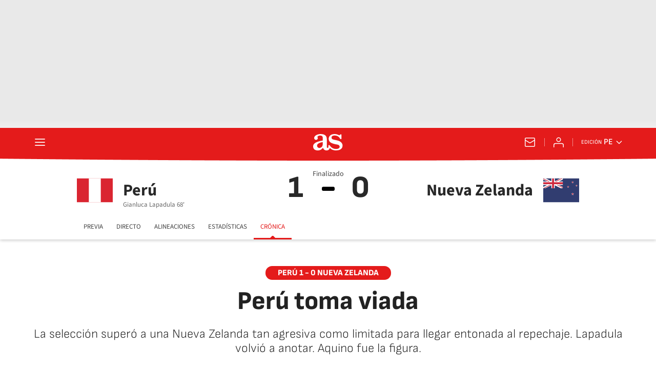

--- FILE ---
content_type: text/html; charset=utf-8
request_url: https://peru.as.com/futbol/peru-toma-viada-n/
body_size: 40205
content:
<!DOCTYPE html><html lang="es-pe" prefix="og: http://ogp.me/ns# article: http://ogp.me/ns/article#"><head><meta charSet="UTF-8"/><meta name="viewport" content="width=device-width, initial-scale=1"/><link href="https://peru.as.com/futbol/peru-toma-viada-n/?outputType=amp" rel="amphtml"/><link href="https://peru.as.com/futbol/peru-toma-viada-n/" rel="canonical"/><title>Perú toma viada - AS Perú</title><meta name="robots" content="max-snippet:-1, max-image-preview:large, max-video-preview:-1"/><meta name="description" content="La selección superó a una Nueva Zelanda tan agresiva como limitada para llegar entonada al repechaje. Lapadula volvió a anotar. Aquino fue la figura."/><meta property="og:url" content="https://peru.as.com/futbol/peru-toma-viada-n/"/><meta property="og:site_name" content="Diario AS"/><meta property="og:type" content="article"/><meta property="article:modified_time" content="2022-06-05T13:11:58-05:00"/><meta property="article:published_time" content="2022-06-05T12:29:25-05:00"/><meta property="article:author" content="Dan Lerner"/><meta property="article:section" content="Fútbol Peruano"/><meta property="article:tag" content="Selección peruana fútbol"/><meta property="article:tag" content="Selección Fútbol Nueva Zelanda"/><meta property="og:title" content="Perú toma viada"/><meta property="og:description" content="La selección superó a una Nueva Zelanda tan agresiva como limitada para llegar entonada al repechaje. Lapadula volvió a anotar. Aquino fue la figura."/><meta property="og:image" content="https://img.asmedia.epimg.net/resizer/v2/4KCFZHCT45SYYDSL36656UGVLA.jpg?auth=c60ff05da0f6e969af570c53372300293f770ebd63a6dfef065a7cc0311fcde6&amp;width=1472&amp;height=828&amp;focal=367%2C115"/><meta property="og:image:width" content="1472"/><meta property="og:image:height" content="828"/><meta property="og:updated_time" content="2022-06-05T13:11:58-05:00"/><meta name="twitter:site" content="@diarioas"/><meta name="twitter:card" content="summary_large_image"/><meta name="twitter:creator" content="@diarioas"/><meta name="twitter:title" content="Perú toma viada"/><meta name="twitter:description" content="La selección superó a una Nueva Zelanda tan agresiva como limitada para llegar entonada al repechaje. Lapadula volvió a anotar. Aquino fue la figura."/><meta name="twitter:image" content="https://img.asmedia.epimg.net/resizer/v2/4KCFZHCT45SYYDSL36656UGVLA.jpg?auth=c60ff05da0f6e969af570c53372300293f770ebd63a6dfef065a7cc0311fcde6&amp;width=644&amp;height=362&amp;focal=367%2C115"/><meta property="mrf:secondary_title" content="Perú toma viada"/><meta property="mrf:tags" content="keyword:Selección peruana fútbol;keyword:Selección Fútbol Nueva Zelanda"/><meta property="mrf:sections" content="futbol"/><link rel="alternate" hrefLang="es-pe" href="https://peru.as.com/futbol/peru-toma-viada-n/"/><script type="application/ld+json">[{"@context":"https://schema.org/","@type":"BreadcrumbList","itemListElement":[{"@type":"ListItem","item":{"@id":"https://peru.as.com/","@type":"CollectionPage","name":"AS Perú"},"position":1},{"@type":"ListItem","item":{"@id":"https://peru.as.com/futbol/","@type":"CollectionPage","name":"Fútbol Peruano"},"position":2},{"@type":"ListItem","item":{"@id":"https://peru.as.com/futbol/peru-toma-viada-n/","@type":"ItemPage","name":"Perú toma viada"},"position":3}]},{"@context":"https://schema.org/","@type":["NewsArticle"],"headline":"Perú toma viada","url":"https://peru.as.com/futbol/peru-toma-viada-n/","datePublished":"2022-06-05T12:29:25-05:00","dateModified":"2022-06-05T13:11:58-05:00","description":"La selección superó a una Nueva Zelanda tan agresiva como limitada para llegar entonada al repechaje. Lapadula volvió a anotar. Aquino fue la figura.","articleBody":"Si Perú buscaba un amistoso intenso y un rival agresivo para entrar en ritmo de cara al repechaje, lo encontró en Nueva Zelanda. Pese a sus evidentes limitaciones, el cuadro oceánico fue un hueso duro de roer y, a pesar de no haber llegado casi al área peruana, obligó a la selección a abrir una defensa muy cerrada y física para sacar un triunfo importante para la moral del equipo. Como era de esperarse, los de Ricardo Gareca tuvieron la iniciativa desde el comienzo del partido. Con mucha paciencia, Perú armaba sus jugadas desde el fondo, rotando el balón por el medio, esperando encontrar espacios en la primera línea neozelandesa. Cueva y Carrillo se mostraron como los más peligrosos del ataque peruano, pero lucieron algo imprecisos en el último pase. Tampoco ayudó la intrascendencia de Peña, casi siempre escondido detrás de algún volante rival, sin casi pedir la pelota para aliviar la presión a sus compañeros. Es alarmante, a estas alturas, la irregularidad del volante del Malmö, que no encadena dos buenos partidos desde que debutó en la selección. Quien sí estuvo a la altura del partido fue Aquino, siempre claro en el pase y para cortar las acciones de Nueva Zelanda.  La única situación clara de Perú en la primera parte fue un gran remate de Yotún desde fuera del área que pegó en el travesaño. Por lo demás, la blanquirroja no logró llegar con peligro, aunque Gallese tampoco tuvo trabajo. Nueva Zelanda salió con algo más de intensidad en el segundo tiempo, pero no logró conservar el balón después de los primeros cinco o seis minutos, cuando Perú recuperó el control. A los 68′, Lapadula aprovechó un mal control del portero Sail, le robó el balón y marcó el primero con el arco descubierto. Era un gol merecido, tanto para el delantero como para su equipo. Con el marcador a favor, y consciente de que mantenerlos en el campo era un riesgo dado el alto nivel de agresividad de los noezelandeses, Gareca sacó a varios titulares, pensando en el repechaje. Eso, naturalmente, terminó confundiendo un poco a la selección, que supo cuidar el resultado para llegar con viada y en buen ritmo al partido del 13 de junio, en el que se jugará la vida.","author":[{"@type":"Person","name":"Dan Lerner","url":"https://peru.as.com/autor/dan-lerner-patron/"}],"articleSection":"Fútbol Peruano","mainEntityOfPage":{"@type":"WebPage","@id":"https://peru.as.com/futbol/peru-toma-viada-n/","name":"Perú toma viada"},"image":["https://img.asmedia.epimg.net/resizer/v2/4KCFZHCT45SYYDSL36656UGVLA.jpg?auth=c60ff05da0f6e969af570c53372300293f770ebd63a6dfef065a7cc0311fcde6&width=1472&height=828&focal=367%2C115","https://img.asmedia.epimg.net/resizer/v2/4KCFZHCT45SYYDSL36656UGVLA.jpg?auth=c60ff05da0f6e969af570c53372300293f770ebd63a6dfef065a7cc0311fcde6&width=1472&height=1104&focal=367%2C115","https://img.asmedia.epimg.net/resizer/v2/4KCFZHCT45SYYDSL36656UGVLA.jpg?auth=c60ff05da0f6e969af570c53372300293f770ebd63a6dfef065a7cc0311fcde6&width=1200&height=1200&focal=367%2C115"],"publisher":[{"@type":"NewsMediaOrganization","logo":{"@type":"ImageObject","url":"https://static.as.com/dist/resources/images/logos/as/as.svg","height":117,"width":217,"representativeOfPage":true},"name":"AS Perú","url":"https://peru.as.com"}],"isAccessibleForFree":true}]</script><meta name="theme-color" content="#ffffff"/><link rel="icon" type="image/x-icon" href="https://static.as.com/dist/resources/images/favicon/favicon.ico"/><link rel="icon" sizes="96x96" type="image/png" href="https://static.as.com/dist/resources/images/favicon/favicon-96x96.png"/><link rel="icon" type="image/svg+xml" href="https://static.as.com/dist/resources/images/favicon/favicon.svg"/><link rel="mask-icon" type="image/svg+xml" href="https://static.as.com/dist/resources/images/favicon/safari-pinned-tab.svg" color="#E41B1B"/><link rel="apple-touch-icon" type="image/png" href="https://static.as.com/dist/resources/images/favicon/apple-touch-icon-180x180.png"/><link rel="manifest" href="/pf/resources/manifests/site.webmanifest?d=780"/><link rel="preconnect" href="https://static.as.com"/><link rel="preload" as="image" href="https://img.asmedia.epimg.net/resizer/v2/4KCFZHCT45SYYDSL36656UGVLA.jpg?auth=c60ff05da0f6e969af570c53372300293f770ebd63a6dfef065a7cc0311fcde6&amp;width=360&amp;height=203&amp;focal=367%2C115" imageSrcSet="https://img.asmedia.epimg.net/resizer/v2/4KCFZHCT45SYYDSL36656UGVLA.jpg?auth=c60ff05da0f6e969af570c53372300293f770ebd63a6dfef065a7cc0311fcde6&amp;width=360&amp;height=203&amp;focal=367%2C115 360w, https://img.asmedia.epimg.net/resizer/v2/4KCFZHCT45SYYDSL36656UGVLA.jpg?auth=c60ff05da0f6e969af570c53372300293f770ebd63a6dfef065a7cc0311fcde6&amp;width=644&amp;height=362&amp;focal=367%2C115 644w, https://img.asmedia.epimg.net/resizer/v2/4KCFZHCT45SYYDSL36656UGVLA.jpg?auth=c60ff05da0f6e969af570c53372300293f770ebd63a6dfef065a7cc0311fcde6&amp;width=736&amp;height=414&amp;focal=367%2C115 736w, https://img.asmedia.epimg.net/resizer/v2/4KCFZHCT45SYYDSL36656UGVLA.jpg?auth=c60ff05da0f6e969af570c53372300293f770ebd63a6dfef065a7cc0311fcde6&amp;width=976&amp;height=549&amp;focal=367%2C115 976w, https://img.asmedia.epimg.net/resizer/v2/4KCFZHCT45SYYDSL36656UGVLA.jpg?auth=c60ff05da0f6e969af570c53372300293f770ebd63a6dfef065a7cc0311fcde6&amp;width=1200&amp;height=675&amp;focal=367%2C115 1200w" imageSizes="
    (min-width: 1192px) 1152px,
    (min-width: 1000px) calc(100vw - 40px),
    (min-width: 768px) 648px,
    100vw" fetchpriority="high"/><link rel="preload" href="https://static.as.com/dist/resources/fonts/sofiasans/sofiasans-800.woff2" as="font" crossorigin="anonymous" type="font/woff2"/><link rel="preload" href="https://static.as.com/dist/resources/fonts/sourcesans3/sourcesans3-300.woff2" as="font" crossorigin="anonymous" type="font/woff2"/><link rel="preload" as="script" fetchpriority="low" href="https://static.prisa.com/dist/subs/pmuser/v2/stable/pmuser.min.js"/><style>@font-face{font-family:sourcesans3;font-style:normal;font-weight:300;font-display:swap;src:url(https://static.as.com/dist/resources/fonts/sourcesans3/sourcesans3-300.woff2) format("woff2"),url(https://static.as.com/dist/resources/fonts/sourcesans3/sourcesans3-300.woff) format("woff"),url(https://static.as.com/dist/resources/fonts/sourcesans3/sourcesans3-300.ttf) format("truetype")}@font-face{font-family:sourcesans3;font-style:normal;font-weight:400;font-display:swap;src:url(https://static.as.com/dist/resources/fonts/sourcesans3/sourcesans3-400.woff2) format("woff2"),url(https://static.as.com/dist/resources/fonts/sourcesans3/sourcesans3-400.woff) format("woff"),url(https://static.as.com/dist/resources/fonts/sourcesans3/sourcesans3-400.ttf) format("truetype")}@font-face{font-family:sourcesans3;font-style:normal;font-weight:600;font-display:swap;src:url(https://static.as.com/dist/resources/fonts/sourcesans3/sourcesans3-600.woff2) format("woff2"),url(https://static.as.com/dist/resources/fonts/sourcesans3/sourcesans3-600.woff) format("woff"),url(https://static.as.com/dist/resources/fonts/sourcesans3/sourcesans3-600.ttf) format("truetype")}@font-face{font-family:sourcesans3;font-style:normal;font-weight:700;font-display:swap;src:url(https://static.as.com/dist/resources/fonts/sourcesans3/sourcesans3-700.woff2) format("woff2"),url(https://static.as.com/dist/resources/fonts/sourcesans3/sourcesans3-700.woff) format("woff"),url(https://static.as.com/dist/resources/fonts/sourcesans3/sourcesans3-700.ttf) format("truetype")}@font-face{font-family:sourcesans3;font-style:normal;font-weight:800;font-display:swap;src:url(https://static.as.com/dist/resources/fonts/sourcesans3/sourcesans3-800.woff2) format("woff2"),url(https://static.as.com/dist/resources/fonts/sourcesans3/sourcesans3-800.woff) format("woff"),url(https://static.as.com/dist/resources/fonts/sourcesans3/sourcesans3-800.ttf) format("truetype")}@font-face{font-family:sofiasans;font-style:normal;font-weight:200;font-display:swap;src:url(https://static.as.com/dist/resources/fonts/sofiasans/sofiasans-200.woff2) format("woff2"),url(https://static.as.com/dist/resources/fonts/sofiasans/sofiasans-200.woff) format("woff"),url(https://static.as.com/dist/resources/fonts/sofiasans/sofiasans-200.ttf) format("truetype")}@font-face{font-family:sofiasans;font-style:normal;font-weight:300;font-display:swap;src:url(https://static.as.com/dist/resources/fonts/sofiasans/sofiasans-300.woff2) format("woff2"),url(https://static.as.com/dist/resources/fonts/sofiasans/sofiasans-300.woff) format("woff"),url(https://static.as.com/dist/resources/fonts/sofiasans/sofiasans-300.ttf) format("truetype")}@font-face{font-family:sofiasans;font-style:normal;font-weight:400;font-display:swap;src:url(https://static.as.com/dist/resources/fonts/sofiasans/sofiasans-400.woff2) format("woff2"),url(https://static.as.com/dist/resources/fonts/sofiasans/sofiasans-400.woff) format("woff"),url(https://static.as.com/dist/resources/fonts/sofiasans/sofiasans-400.ttf) format("truetype")}@font-face{font-family:sofiasans;font-style:italic;font-weight:400;font-display:swap;src:url(https://static.as.com/dist/resources/fonts/sofiasans/sofiasans-400-italic.woff2) format("woff2"),url(https://static.as.com/dist/resources/fonts/sofiasans/sofiasans-400-italic.woff) format("woff"),url(https://static.as.com/dist/resources/fonts/sofiasans/sofiasans-400-italic.ttf) format("truetype")}@font-face{font-family:sofiasans;font-style:normal;font-weight:600;font-display:swap;src:url(https://static.as.com/dist/resources/fonts/sofiasans/sofiasans-600.woff2) format("woff2"),url(https://static.as.com/dist/resources/fonts/sofiasans/sofiasans-600.woff) format("woff"),url(https://static.as.com/dist/resources/fonts/sofiasans/sofiasans-600.ttf) format("truetype")}@font-face{font-family:sofiasans;font-style:normal;font-weight:700;font-display:swap;src:url(https://static.as.com/dist/resources/fonts/sofiasans/sofiasans-700.woff2) format("woff2"),url(https://static.as.com/dist/resources/fonts/sofiasans/sofiasans-700.woff) format("woff"),url(https://static.as.com/dist/resources/fonts/sofiasans/sofiasans-700.ttf) format("truetype")}@font-face{font-family:sofiasans;font-style:normal;font-weight:800;font-display:swap;src:url(https://static.as.com/dist/resources/fonts/sofiasans/sofiasans-800.woff2) format("woff2"),url(https://static.as.com/dist/resources/fonts/sofiasans/sofiasans-800.woff) format("woff"),url(https://static.as.com/dist/resources/fonts/sofiasans/sofiasans-800.ttf) format("truetype")}@font-face{font-family:sofiasans;font-style:italic;font-weight:800;font-display:swap;src:url(https://static.as.com/dist/resources/fonts/sofiasans/sofiasans-800-italic.woff2) format("woff2"),url(https://static.as.com/dist/resources/fonts/sofiasans/sofiasans-800-italic.woff) format("woff"),url(https://static.as.com/dist/resources/fonts/sofiasans/sofiasans-800-italic.ttf) format("truetype")}@font-face{font-family:sofiasans;font-style:normal;font-weight:900;font-display:swap;src:url(https://static.as.com/dist/resources/fonts/sofiasans/sofiasans-900.woff2) format("woff2"),url(https://static.as.com/dist/resources/fonts/sofiasans/sofiasans-900.woff) format("woff"),url(https://static.as.com/dist/resources/fonts/sofiasans/sofiasans-900.ttf) format("truetype")}html{line-height:1.15;-webkit-text-size-adjust:100%;-moz-text-size-adjust:100%;text-size-adjust:100%;-webkit-font-smoothing:antialiased}body{margin:0;overflow-x:hidden}a{color:inherit}abbr[title]{border-bottom:none;text-decoration:underline;-webkit-text-decoration:underline dotted;text-decoration:underline dotted}b,strong{font-weight:bolder}sub{font-size:75%;line-height:0;position:relative;vertical-align:baseline}sub{bottom:-.25em}button{font-family:inherit;font-size:100%;line-height:1.15;margin:0}button{color:inherit;background-color:unset;border:none;padding:0;box-sizing:border-box}button{overflow:visible}button{text-transform:none}[type=button],button{-webkit-appearance:auto;-moz-appearance:auto;appearance:auto}[type=button]::-moz-focus-inner,button::-moz-focus-inner{border-style:none;padding:0}[type=button]:-moz-focusring,button:-moz-focusring{outline:ButtonText dotted 1px}::-webkit-file-upload-button{-webkit-appearance:auto;appearance:auto;font:inherit}figure{margin:0}._rt-16x9{aspect-ratio:16/9}._rt-9x16{aspect-ratio:9/16}._hidden{display:none!important}.sr-only{position:absolute;left:-1px;top:auto;width:1px;height:1px;overflow:hidden}:focus-visible{outline:#1b4be4 solid 2px;border-radius:4px}.ad{position:relative;display:flex;justify-content:center;margin-left:auto;margin-right:auto}.ad-ldb{align-items:center;min-height:100px;max-width:320px}.mha-wr{position:relative}.mha-wr .ad-ldb-1{max-width:100%;background:linear-gradient(to top,#f0f0f0,#e9e9e9 6%);z-index:10000015}.mha-wr .ad-ldb-1>div{max-width:320px}.ldb--is-fixed .ad-ldb-1{position:sticky;top:0}.ad:not(.ad-nstd)>div{position:sticky;top:4.625rem}.ad-ldb-1>div{top:0}.ad-mpu>div{max-width:300px;margin:0 auto}.ai{position:relative}.ai svg{width:100%;height:auto;fill:#fff}.ai-ar-d svg,.ai-ar-d-b svg{transform:rotate(90deg)}.ai-ar-l svg{transform:rotate(180deg)}.mh{position:relative}.mh_wr{position:relative;min-height:3.5rem}.mh_c{position:relative;margin:0 auto;display:flex;align-items:center;height:3.5rem;color:#fff;font:400 1rem/1rem sofiasans,sans-serif;padding:0 1rem;z-index:10000010}.mh_c a{text-decoration:none;color:inherit}.mh_c:before{content:"";position:absolute;top:0;left:50%;width:100vw;height:3.5rem;background:url(https://static.as.com/dist/resources/images/v2/ui/main-header-bg-xs.png) center center no-repeat;background-size:auto;z-index:-1;transform:translate(-50%)}.mh_hb{display:flex;align-items:center;position:relative;margin:0 auto 0 0;padding:0;color:#fff;background:0 0;border:0}.mh_hb .ai{height:1.75rem;width:1.75rem}.mh_nav,.mh_sc-close{display:none}.mh_logo{position:absolute;left:50%;transform:translate(-50%)}.mh_logo .ai{display:block;width:2.9375rem;height:1.625rem}.mh_to{position:relative;display:flex;align-items:center;order:2;background-color:#e41b1b}.mh_nw,.mh_su{display:none;position:relative}.mh_nw .ai{display:flex;height:1.5rem;width:1.5rem}.mh_xt{display:none}.mh_u{position:relative;display:flex;align-items:center;min-width:1.25rem}.mh_u .ai{display:flex;height:1.5rem;width:1.5rem}.mh_u_i{position:relative;display:flex;align-items:center}.mh_u_long{display:none}.mh_u_short{text-transform:uppercase;font-weight:700}.mh_u_m{display:flex;position:absolute;top:1.875rem;right:-.25rem;min-width:9.5rem;flex-direction:column;gap:1rem;padding:1rem;background:#fff;border:.0625rem solid #e9e9e9;border-radius:.25rem 0 .25rem .25rem;visibility:hidden}.mh_u_btn-close{position:absolute;top:-2.125rem;right:-.0625rem;padding:.25rem .25rem .5rem;background:#fff;border-radius:.25rem .25rem 0 0;border:.0625rem solid #e9e9e9;border-bottom:none}.mh_u_btn-close .ai{display:block;height:1.3125rem;width:1.3125rem}.mh_u_btn-close .ai svg{fill:#222}.mh_u_btn{display:flex;position:relative;font:600 1rem/1.125rem sofiasans,sans-serif;color:#fff;text-align:center;background-color:#e41b1b;padding:.5rem 1rem;border-radius:.5rem;justify-content:center;white-space:nowrap}.mh_ed{display:none;position:relative;background-color:#e41b1b}.mh_ed_m{visibility:hidden}.msh{position:fixed;top:0;left:0;width:100%;height:100%;z-index:99999999;overflow:hidden;visibility:hidden}.msh_c{position:relative;width:300vw;height:100%;overflow:hidden auto;display:flex;flex-direction:column;align-items:flex-start;z-index:1}.msh_c:before{content:"";position:fixed;top:0;left:0;width:100%;height:100%;background:#fff;z-index:-1}.msh_c nav{width:100%}.msh_c a{text-decoration:none;color:inherit}.msh_btn-close{position:relative;margin:0 auto 0 0;padding:1.25rem;max-width:100vw;font-size:1.5rem;background:0 0;border:none}.msh_btn-close .ai{display:block;width:24px;height:24px}.msh_btn-close .ai svg{fill:#222}.msh_s{position:relative;padding:20px 0;margin:0 20px;border-top:.0625rem solid #e9e9e9;color:#3a3a3a;font:400 1rem/1.25rem sofiasans,sans-serif;width:100%;max-width:calc(100vw - 40px)}.msh_s_t{display:block;font-weight:600;color:#323232;margin-bottom:.5rem}.msh_s strong,.msh_s--t li{font-weight:600}.msh_li{font-weight:400;list-style:none;padding:0;margin:0}.msh_li a{display:flex;align-items:center;margin-bottom:.75rem}.msh_li .ai{display:block;width:1rem;height:1.125rem}.msh_li .ai-mail{margin-right:.75rem}.msh_li .ai-mail svg{fill:#3a3a3a}.msh_li .ai-ar-r svg{fill:#3a3a3a}.msh_li li:last-child>a{margin-bottom:0}.msh_li .msh_li--1,.msh_li .msh_li--2{position:relative}.msh_li:only-child>a{margin-bottom:0}.msh_s-topics .msh_li{display:flex;align-items:center;flex-wrap:wrap;gap:.5rem;font-size:.8125rem;line-height:1rem;font-weight:400;color:#4a4a4a}.msh_s-topics .msh_li a{margin-bottom:0}.msh .w_sb{gap:.75rem}.msh .w_sb_bt{width:2.25rem;height:2.25rem}.msh .msh_li_ar{position:absolute;top:0;right:0}.msh_sm{background-color:#fff;position:fixed;top:0;left:0;width:100%}.msh_btn-back{display:flex;align-items:center;margin:0 auto 0 0;padding:1.25rem;background:0 0;border:none;line-height:24px}.msh_btn-back .ai{display:block;height:24px;width:24px;margin-right:8px}.msh_btn-back .ai svg{fill:#222}.mo{position:fixed;inset:0;z-index:99999999;display:none}.mo:before{content:"";position:absolute;inset:0;background-color:#22222280}.mo_w{position:relative;display:flex;justify-content:center;align-items:center;height:100%;width:100%;padding:1.25rem;box-sizing:border-box}.mo_b{position:relative;z-index:1}.mo_hz{position:absolute;inset:0;z-index:0}.mo_btn-close{position:absolute;background:0 0;border:none;padding:0;inset:1.25rem 1.25rem auto auto;width:1.5rem;height:1.5rem;flex:0 0 auto;z-index:2}.mo_btn-close .ai{display:block;width:100%;height:100%}.w-ap{position:relative;min-height:2.1875rem}.w_eds_li{display:flex;flex-wrap:wrap;gap:.625rem 1rem;list-style:none;padding:0;margin:0;font:400 1rem/1.25rem sofiasans,sans-serif}.w_eds_li a{min-width:120px;display:flex;align-items:center;text-decoration:none;color:inherit}.w_eds_flag{position:relative;width:1rem;height:1rem;overflow:hidden;border-radius:50%;border:.0625rem solid #fff;outline:#c9c9c9 solid .0625rem;margin-right:.5rem}.w_eds_flag img{position:relative;left:50%;height:1rem;aspect-ratio:29/18;transform:translate(-50%)}.w_sb{display:flex;align-items:center;gap:.375rem}.w_sb_bt{display:inline-flex;justify-content:center;align-items:center;border-radius:1.75rem;width:2.25rem;height:2.25rem;text-decoration:none}.w_sb_bt:has(.ai-tw){background-color:#000}.w_sb_bt:has(.ai-fb){background-color:#1877f2}.w_sb_bt:has(.ai-wa){background-color:#25d366}.w_sb .ai{height:1.75rem;width:1.75rem}.w_sb_com{display:flex;flex-direction:row-reverse;align-items:center;border-radius:1.75rem;border:.0625rem solid #c9c9c9;font:600 1rem sourcesans3,sans-serif;color:#e41b1b;height:2.125rem;width:auto;min-width:2.125rem}.w_sb_com .ai{height:1.5rem;width:1.5rem;margin:0 .375rem 0 .75rem}.w_sb_com .ai svg{stroke:#e41b1b;fill:none}.w_sb_com .ai:first-child{margin:0 .25rem}.w_sb_count{margin:0 1rem 0 0}.wr-c{display:block;padding:1rem 1.25rem 0;margin:0 auto;background-color:#fff}.wr-c>main,.wr-c>main>article{display:contents}.a_m{position:relative}.a_m_w{position:relative;display:block}.a_m img{display:block;width:100%;height:100%;-o-object-fit:cover;object-fit:cover}.a_m_p{color:#656565;font:400 .75rem/1.125rem sourcesans3,sans-serif;text-align:right;padding:.375rem 1.25rem}.a_m_m{text-transform:uppercase}.a_m_m:not(:first-child):before{content:"/";margin:0 .25rem}.a_m ._rt-9x16{max-width:17.5rem;margin:0 auto}.a_m_video{position:absolute;inset:0;width:100%;height:100%}.posicionador{display:block;position:absolute;inset:0}.posicionador .boton_video{position:absolute;inset:0}.btn-mm{position:absolute;inset:0;padding:1rem;display:flex;align-items:flex-end}.btn-mm .ai-play{position:relative;display:block;width:2rem;height:2rem}.btn-mm .ai-play:after{content:"";position:relative;display:block;width:100%;height:100%;background-image:url(data:image/svg+xml,%3Csvg%20width%3D%2240%22%20height%3D%2241%22%20viewBox%3D%220%200%2040%2041%22%20fill%3D%22none%22%20xmlns%3D%22http%3A%2F%2Fwww.w3.org%2F2000%2Fsvg%22%3E%3Cg%20clip-path%3D%22url\(%23k7z0uet31a\)%22%3E%3Ccircle%20cx%3D%2220%22%20cy%3D%2220.135%22%20r%3D%2220%22%20fill%3D%22%23000%22%20fill-opacity%3D%22.3%22%2F%3E%3Cpath%20fill-rule%3D%22evenodd%22%20clip-rule%3D%22evenodd%22%20d%3D%22M20%2040.135c11.046%200%2020-8.954%2020-20s-8.954-20-20-20-20%208.954-20%2020c0%2011.045%208.954%2020%2020%2020zM16.785%2011.71c-1.95-.988-4.285.386-4.285%202.524v11.8c0%202.137%202.334%203.512%204.285%202.523l11.64-5.9a2.81%202.81%200%200%200%200-5.047l-11.64-5.9z%22%20fill%3D%22%23fff%22%2F%3E%3C%2Fg%3E%3Cdefs%3E%3CclipPath%20id%3D%22k7z0uet31a%22%3E%3Cpath%20fill%3D%22%23fff%22%20transform%3D%22translate\(0%20.135\)%22%20d%3D%22M0%200h40v40H0z%22%2F%3E%3C%2FclipPath%3E%3C%2Fdefs%3E%3C%2Fsvg%3E);background-size:100%;background-repeat:no-repeat}.a_e{display:grid;grid-template-columns:1fr;position:relative;margin-bottom:3rem;font:1rem/1.125rem sourcesans3,sans-serif}.a_e_txt{text-align:center}.a_e .a_m_w>iframe{display:block;width:calc(100% - 2.5rem);margin:0 auto}.a_e ._rt-16x9>iframe{width:100%;height:100%}.a_k{display:inline-block;font:800 .875rem/1rem sofiasans,sans-serif;color:#fff;background:#e41b1b;padding:.375rem 1.5rem .3125rem;border-radius:1.875rem;text-transform:uppercase;margin-bottom:1rem;text-decoration:none}.a_t{font:800 2rem/2.125rem sofiasans,sans-serif;margin:0 0 1.5rem;color:#222}.a_st{font:300 1.3125rem/1.5rem sofiasans,sans-serif;color:#222;margin:0}.a_e .a_e_m{grid-row:1/2;margin:0-1.25rem 1rem}.a_e .a_e_m .btn-mm .ai-play{width:3rem;height:3rem}.a_e--2{margin-bottom:0}.a_e--2 .a_e_m{grid-row:2/3}.a_e--2 .a_e_txt{margin-bottom:2rem}.a_e--3 .a_e_m{position:relative}.a_e--3 .a_e_m:has(.a_m_p){margin-bottom:2.5rem}.a_e--3 .a_e_m .a_m{margin-bottom:0}.a_e--3 .a_e_m .a_m_p{position:absolute;right:0;width:100%}.a_e--3 .a_e_m .a_k{position:relative}.a_e--3 .a_e_m .a_t{position:relative;font-size:1.75rem;line-height:1.875rem;color:#fff;text-shadow:2px 2px 2px rgba(0,0,0,.25)}.a_e--3 .a_e_m .a_e_txt{position:absolute;left:0;right:0;bottom:0;margin:0 1.25rem 1rem}.a_e--3 .a_e_m .a_e_txt:before{content:"";position:absolute;left:-1.25rem;right:-1.25rem;bottom:-1rem;height:13.75rem;background-image:linear-gradient(to bottom,#0000 24%,#000)}.a_e--3 .a_t{margin-bottom:0}.a_e--4+.a_e_m{margin:0-1.25rem 2.5rem}.a_e--v .a_e_m{grid-row:auto;margin-bottom:0}.a_e--v .a_st{margin-bottom:1.5rem}.a_e--v .posicionador{position:absolute;inset:0;aspect-ratio:9/16}.a_c{font:1.375rem/1.875rem sourcesans3,sans-serif;color:#222}.a_c>h2,.a_c>h3,.a_c>h4{grid-column:1/5;color:#222;font:800 1.5rem/2rem sofiasans,sans-serif;margin:3rem 0 0}.a_c>h2+p,.a_c>h3+p,.a_c>h4+p{margin-top:1.5rem}.a_c>p{margin:1rem 0 0}.a_c>p b{font-weight:700}.a_c>p:first-child{margin-top:0}.a_c>p a{color:#e41b1b}.a_c table{border-collapse:collapse;width:100%;font-size:1.25rem;line-height:1.75rem}.a_c>table{grid-column:1/5;margin:2.5rem 0 0}.a_c>table+p{margin-top:2.5rem}.a_tbl{grid-column:1/5;margin:2.5rem 0 0;overflow-x:auto}.a_c>ol,.a_c>ul{margin:2.5rem 0 0;padding:0 0 0 1.25rem;font-size:1.375rem;line-height:1.875rem}.a_c>ol+p,.a_c>ul+p{margin-top:2.5rem}.a_c>ul{padding:0;list-style:none}.a_rel{margin:2.5rem 0 0;padding:1.25rem 0;border-top:.0625rem solid gray;border-bottom:.0625rem solid gray}.a_rel+p{margin-top:2.5rem}.a_rel_b{min-height:17.5625rem}.a_c>.a_m{margin:2.5rem -20px 0}.a_md{display:flex;flex-wrap:wrap;gap:2rem 1rem;padding-bottom:1.5rem;font-family:sourcesans3,sans-serif}.a_md_i{display:block;width:3.5rem;height:3.5rem;flex:0 0 3.5rem;border-radius:50%;margin:0;overflow:hidden}.a_md_i img{display:block;width:3.5rem;height:3.5rem}.a_md_f{font-size:.8125rem;line-height:1.125rem;color:#656565}.a_md_f a{color:inherit;text-decoration:none}.a_md_f abbr{text-decoration:none}.a_md_txt{flex:1}.a_md .a_md_a+.a_md_f{margin-top:.25rem}.a_md_a_n{font:800 1.1875rem/1.25rem sofiasans,sans-serif;text-decoration:none;color:#222}.a_md_a_n~.a_md_a_n:before{content:"";display:inline-block;height:1rem;width:.0625rem;background-color:#e9e9e9;right:0;top:.1875rem;position:relative;margin:0 .75rem}.a_md_a_l,.a_md_a_tw{display:inline-block;margin:0-.3125rem 0 .5rem}.a_md_a_l .ai,.a_md_a_tw .ai{display:inline-block;vertical-align:bottom;height:1.25rem;width:1.25rem}.a_md_a_l svg,.a_md_a_tw svg{fill:#222}.a_md .w_sb{position:relative;grid-column:1/3;gap:.75rem;flex:1 1 100%}.a_md .w_sb:after{content:"";position:absolute;top:-1rem;left:0;width:100%;border-top:.0625rem dashed #c9c9c9}.a_md .w_sb .sr-only{color:#fff}.a_md:has(.a_sb){gap:1rem}.a_sb-wr{display:none}.a_sb{position:relative;flex:1 1 100%;display:flex;align-items:center;gap:.5rem;padding-top:1rem;border-top:1px dashed #e9e9e9}.a_sb_m{display:flex;position:relative;flex-wrap:wrap;width:16rem;z-index:1}.a_sb_m:before{content:"";position:absolute;inset:0;background:#fff;border-radius:.5rem;z-index:-1}.a_sb_t{flex:1 1 100%;font:600 1rem/2rem sofiasans,sans-serif;color:#3a3a3a;padding:.5rem 0 .25rem;margin:0 1rem;border-bottom:1px solid #e9e9e9}.a_sb_bt-close{position:absolute;top:.5rem;right:1rem;height:2rem;width:2rem}.a_sb_bt-close .ai{display:block;height:100%;width:100%}.a_sb_bt-close svg{fill:#3a3a3a}.a_sb_bt{display:flex;align-items:center;padding:.625rem .75rem;font:600 1rem/1rem sofiasans,sans-serif;color:#222;text-decoration:none;background:0 0;border:1px solid #e9e9e9;border-radius:2.25rem}.a_sb_bt .ai-share{height:1.5rem;width:1.5rem;margin:-.25rem -.3125rem}.a_sb_bt .ai-share svg{fill:#222}.a_sb_bt .ai-com{height:1.25rem;width:1.25rem;margin:-.125rem .5rem -.125rem 0}.a_sb_bt .ai-com svg{stroke:#222;fill:none}.a_sb .w_sb{margin:1.5rem auto 1.75rem;gap:1.5rem;flex:0 0 auto}.a_sb .w_sb_bt{height:3rem;width:3rem}.a_sb .w_sb:after{display:none}.a_tp_btn{color:#e41b1b;font-size:.8125rem;line-height:1.125rem;font-weight:600;position:relative;background:0 0;border:none;padding:0;margin:0}.a_tp_btn .ai{display:inline-block;position:relative;height:.75rem;width:.75rem;margin-left:.125rem;top:.125rem}.a_tp_btn .ai svg{fill:#3a3a3a}.a_tp_c{display:none;font-size:1rem;line-height:1.25rem;color:#3a3a3a;margin:.25rem 0}.w-recd{position:relative;padding:1.25rem 0;margin:1.5rem 0 0;border-top:.0625rem solid gray}.w-tg{display:flex;font:1rem/1.875rem sofiasans,sans-serif;color:#656565;padding:.25rem 0;margin:1.5rem 0 0;border-top:.0625rem solid gray;border-bottom:.0625rem solid #e9e9e9}.a_com{display:flex;flex-direction:column;align-items:flex-start;padding:.625rem 0 0;margin:1.5rem 0 0;border-top:.0625rem solid gray}.s--promo{position:relative;margin:1.5rem 0 0}.w-mv{position:relative;margin:1.5rem 0 0}.w-mv a{color:inherit;text-decoration:none}.w-mv .w_h{display:flex;align-items:center;margin-bottom:.25rem}.w-mv .w_t{font:900 1rem/1.25rem sofiasans,sans-serif;color:#222;margin:0}.w-mv .w_b{padding:1rem 0;border-top:.0625rem solid gray;border-bottom:.0625rem solid gray}.w-mv .w_l{font:.875rem/1.25rem sofiasans,sans-serif;color:#e41b1b;display:flex;align-items:center;margin-left:auto}.w-mv .w_l .ai{display:inline-block;width:.75rem;height:.75rem}.w-mv .w_l .ai svg{fill:#e41b1b;transform:translateY(-1px) rotate(0)}.w-mv .s{position:relative;display:flex;gap:.75rem}.w-mv .s_m{position:relative;overflow:hidden;margin:0;aspect-ratio:1/1;width:8rem;height:7.125rem;flex:0 0 auto;display:flex;border-radius:.25rem}.w-mv .s_m_w{display:block;width:100%;height:100%}.w-mv .s_m img{width:100%;height:100%;-o-object-fit:cover;object-fit:cover}.w-mv .s_t{font:800 1.125rem/1.25rem sofiasans,sans-serif;color:#222;margin:0;overflow-wrap:anywhere}.w-mv .s_t a:after{content:"";position:absolute;inset:0}.w-mv .s_c{flex:1 1 auto}.w-mv .s:first-child{flex-direction:column;gap:.75rem}.w-mv .s:first-child .s_m{width:100%;height:auto;aspect-ratio:320/220}.w-mv .s:first-child .s_t{font-size:1.5rem;line-height:1.75rem}.w-mv .s+.s{margin-top:1rem;padding-top:1rem;border-top:.0625rem solid #e9e9e9}.ad-mldb-1{margin-top:1.5rem;margin-bottom:2.5rem;max-width:100%}.ad-mpu{margin-top:2.5rem}.w-prod{position:relative;padding:1.5rem 0 0;margin:1.5rem 0 0;border-top:.0625rem solid gray}.ad-tp{position:relative;overflow:hidden;min-height:3300px}.a_btn{clear:both;margin:2.5rem 0 0;text-align:center;display:flex;justify-content:center}.a_cre{border-top:.0625rem solid gray;margin:2.5rem 0 0;padding:1.25rem 0 0}.a_fe{padding:1.5rem 1rem;margin:2.5rem 0 0;background:#f6f3ec;border-radius:.25rem;font-size:1rem;line-height:1.25rem}.a_gl{padding-bottom:1.5rem;aspect-ratio:4/3;margin:2.5rem 0 0;width:100%}.a_gl .a_m_w{aspect-ratio:4/3;background-color:#222;border-radius:.25rem;overflow:hidden;display:flex;align-items:center;justify-content:center}.a_gl{position:relative}.a_gl .a_m{position:absolute;width:100%;visibility:hidden;opacity:0}.a_gl .a_m.is-selected{visibility:visible;opacity:1}.a_gl .a_m img{border-radius:0;-o-object-fit:contain;object-fit:contain;margin:0 auto;width:100%;height:auto;max-width:100.1%;max-height:100.1%}.a_gl_nav{position:absolute;inset:0 0 1.5rem;display:flex;justify-content:space-between}.a_gl_nav .btn-i{height:100%;display:flex;align-items:center;padding:1rem}.a_gl_nav .btn-i .ai{display:block;width:1.5rem;height:1.5rem;background-color:#2229;padding:.5rem;border-radius:.5rem}.a_gl_pl{display:none}.a_gl_n{position:absolute;bottom:0;width:100%;display:flex;justify-content:center;align-items:center;gap:.375rem}.a_gl_n span{display:flex;align-items:center;justify-content:center;height:.75rem;width:.75rem}.a_gl_n span:before{content:"";display:block;border-radius:50%;background-color:#c9c9c9;width:.375rem;height:.375rem;flex:0 0 auto}.a_gl_n span.active:before,.a_gl_n span.is-active:before{background-color:#e41b1b;width:.5rem;height:.5rem}.a_np{font-size:1rem;line-height:1.25rem;border-top:.0625rem solid gray;margin:2.5rem 0 0;padding:1.25rem 0 0}.a_de{margin:2.5rem 0 0;padding:1.5rem 1rem;background-color:#f6f3ec;border-radius:.25rem}.a_fts{margin:2.5rem 0 0;padding:1.25rem 0;border-top:.0625rem solid gray;border-bottom:.0625rem solid gray}.a_ap{margin:2.5rem 0 0;display:grid;grid-template-columns:7.5rem 1fr;padding:1.25rem 0;border-top:.0625rem solid gray;border-bottom:.0625rem solid gray}.a_ap_f{border-radius:.25rem;overflow:hidden;aspect-ratio:1/1}.a_ap_text{margin:0 0 0 1rem}.a_ap .w-ap{grid-column:1/3;margin:1.25rem 0 0;height:2rem}.a_q{margin:2.5rem 0 0;padding-top:4.1875rem;font-size:1.625rem;line-height:2rem;color:#323232;position:relative}.a_q:before{content:"";position:absolute;top:0;left:0;width:3.5rem;height:3.0625rem;background-image:url(data:image/svg+xml,%3Csvg\ width=\'56\'\ height=\'49\'\ viewBox=\'0\ 0\ 56\ 49\'\ fill=\'none\'\ xmlns=\'http://www.w3.org/2000/svg\'%3E%3Cpath\ fill-rule=\'evenodd\'\ clip-rule=\'evenodd\'\ d=\'M22.685.312c.66-.468\ 1.103-.488\ 1.348.488l1.745\ 7.438.042.18c.167.721.256\ 1.1-.683\ 1.779-4.146\ 2.995-8.686\ 8.148-9.063\ 11.892-.13\ 1.288\ 0\ 2.736\ 1.036\ 4.304.81\ 1.225\ 1.807\ 1.948\ 2.82\ 2.683\ 1.465\ 1.063\ 2.961\ 2.148\ 3.964\ 4.804\ 1.79\ 4.773-.471\ 10.294-4.993\ 13.102-5.56\ 3.369-12.814\ 1.778-16.3-3.744-.848-1.31-1.225-2.34-1.319-2.62C-4.183\ 26.861\ 8.741\ 9.67\ 22.685.312zm30.074\ 0c.66-.468\ 1.103-.488\ 1.348.489l1.745\ 7.438.042.179c.167.722.256\ 1.101-.683\ 1.78-4.146\ 2.994-8.686\ 8.148-9.063\ 11.891-.13\ 1.288\ 0\ 2.736\ 1.036\ 4.305.81\ 1.224\ 1.807\ 1.948\ 2.82\ 2.683\ 1.465\ 1.062\ 2.961\ 2.148\ 3.964\ 4.803\ 1.79\ 4.773-.471\ 10.295-4.993\ 13.102-5.56\ 3.37-12.814\ 1.778-16.3-3.743-.848-1.31-1.225-2.34-1.319-2.62C25.891\ 26.861\ 38.815\ 9.67\ 52.76.311z\'\ fill=\'%234A4A4A\'/%3E%3C/svg%3E%0A);background-position:top left;background-repeat:no-repeat}.a_rat{display:flex;align-items:center;gap:.5rem;margin:1.5rem 0 0}.raw_html{margin:2.5rem 0 0;position:relative}.a_rp{border-top:.0625rem solid gray;border-bottom:.0625rem solid gray;margin:2.5rem 0 0;padding:1.25rem 0}.a_ei{border-top:.0625rem solid gray;border-bottom:.0625rem solid gray;margin:2.5rem 0 0;padding:1.25rem 0}.a_sta{border-top:.0625rem solid gray;margin:2.5rem 0 0;padding:1.25rem 0 0}.a_seo{font:1.25rem/1.5rem sourcesans3,sans-serif;color:#222;padding-bottom:1.5rem;margin-bottom:1.5rem;border-bottom:.0625rem solid #e9e9e9}.a_seo a{color:inherit;text-decoration:none}.a_seo+p{margin-top:0}.a_seo_l{list-style:none;padding:0;margin:0}.a_seo_i{position:relative;margin-bottom:.75rem;padding-left:1.25rem}.a_seo_i:before{content:"";position:absolute;left:0;top:.5rem;width:.5rem;height:.5rem;border-radius:50%;background-color:#222}.a_seo_i:last-child{margin-bottom:0}.a_seo .ai{display:inline-block;width:1.25rem;height:1.25rem;vertical-align:middle}.a_seo .ai svg{fill:#e41b1b}.a_fi{margin:2.5rem 0 0;padding:1rem 0;border-top:.0625rem solid #e9e9e9;border-bottom:.0625rem solid #e9e9e9;display:grid;grid-template-columns:5rem 1fr;gap:0 1rem}.a_chr{padding:1.5rem 0;margin:2.5rem 0 0;border-top:.0625rem solid gray;border-bottom:.0625rem solid gray;font-size:1.25rem;line-height:1.75rem}.scr-hdr{z-index:1020;position:relative;background-color:#fff;box-shadow:0 2px 6px #0003;box-sizing:border-box;margin:-2.1875rem 0 0;padding-top:2.1875rem}.scr-hdr *{box-sizing:border-box}.scr-hdr a{text-decoration:none}.scr-hdr .ct{padding:0 .625rem;margin:0 auto;width:100%}.scr-hdr .is-ingame{color:#e41b1b}.scr-hdr .is-postgame{color:#282828}.scr-hdr__scr{display:flex;justify-content:space-between;position:relative;font:1rem/1 sourcesans3,sans-serif;text-align:center;padding-top:.9375rem;padding-bottom:.625rem;color:#666}.scr-hdr__team{display:flex;flex-direction:column;align-items:center;position:relative;max-width:calc(50% - 1.25rem);flex:1 1 50%}.scr-hdr__team.is-local{order:1;padding-right:2.1875rem}.scr-hdr__team.is-visitor{order:3;padding-left:2.1875rem}.scr-hdr__team.is-visitor .scr-hdr__team-bg{left:auto;right:-.625rem;justify-content:flex-start}.scr-hdr__team__wr{display:flex;align-items:center;flex-direction:column;width:100%;min-height:3.125rem;z-index:1}.scr-hdr__team__logo{width:3.125rem;height:3.125rem;margin-bottom:.625rem}.scr-hdr__team__logo[src*="/countries/"]{padding:.0625rem;border:.0625rem solid #ddd;width:2.8125rem;height:auto}.scr-hdr__team-bg{position:absolute;top:-1.5625rem;left:-2rem;width:7.5rem;height:7.5rem;display:flex;align-items:flex-start;justify-content:flex-end;overflow:hidden;opacity:.15;z-index:0;filter:grayscale(1)}.scr-hdr__team-bg img{width:7.5rem;height:7.5rem}.scr-hdr__team-bg img[src*="/countries/"]{display:none}.scr-hdr__team__name{font-size:1rem;line-height:1.125rem;font-weight:700;max-width:100%;color:#282828}.scr-hdr__team__name .name-short{display:none}.scr-hdr__score{position:absolute;top:.625rem;min-width:2.25rem;font:800 2.875rem/1 sofiasans,sans-serif;text-align:center;white-space:nowrap;display:flex;align-items:baseline;justify-content:center}.scr-hdr__score .penal{font-size:1rem;padding-left:.1875rem}.is-local .scr-hdr__score{right:0}.is-visitor .scr-hdr__score{left:0;right:auto}.scr-hdr__info{position:relative;display:flex;flex-direction:column;justify-content:center;align-items:center;order:2;width:0;font-size:.8125rem;line-height:.9375rem}.scr-hdr__date{display:block;white-space:nowrap}.scr-hdr__tv{display:flex;place-content:center;font-size:.8125rem;color:#666;white-space:nowrap}.scr-hdr__tv:before{content:"";display:inline-block;height:.8125rem;width:.8125rem;margin-right:.3125rem;background-image:url(data:image/svg+xml,%3Csvg\ width=\'16\'\ height=\'17\'\ viewBox=\'0\ 0\ 16\ 17\'\ fill=\'none\'\ xmlns=\'http://www.w3.org/2000/svg\'%3E%3Cpath\ fill-rule=\'evenodd\'\ clip-rule=\'evenodd\'\ d=\'M2.833\ 3.278a.5.5\ 0\ 0\ 0-.5.5v6.333a.5.5\ 0\ 0\ 0\ .5.5h10.334a.5.5\ 0\ 0\ 0\ .5-.5V3.778a.5.5\ 0\ 0\ 0-.5-.5H2.833zm-1.5.5a1.5\ 1.5\ 0\ 0\ 1\ 1.5-1.5h10.334a1.5\ 1.5\ 0\ 0\ 1\ 1.5\ 1.5v6.333a1.5\ 1.5\ 0\ 0\ 1-1.5\ 1.5H2.833a1.5\ 1.5\ 0\ 0\ 1-1.5-1.5V3.778z\'\ fill=\'%23656565\'/%3E%3Cpath\ fill-rule=\'evenodd\'\ clip-rule=\'evenodd\'\ d=\'M7.5\ 13.611v-2.833h1v2.833h-1z\'\ fill=\'%23656565\'/%3E%3Cpath\ fill-rule=\'evenodd\'\ clip-rule=\'evenodd\'\ d=\'M11.333\ 13.778a.5.5\ 0\ 0\ 1-.5.5H5.167a.5.5\ 0\ 0\ 1\ 0-1h5.666a.5.5\ 0\ 0\ 1\ .5.5z\'\ fill=\'%23656565\'/%3E%3C/svg%3E%0A);background-size:100%;background-repeat:no-repeat}.scr-hdr__hour{display:inline-block;position:relative;font:800 1.75rem/1 sofiasans,sans-serif;color:#f9a300;margin:.3125rem 0 0}.scr-hdr__cest{font:12px sourcesans3,sans-serif;color:#999;display:block}.scr-hdr .scr-hdr__cest{border-bottom:none}.is-ingame .scr-hdr__info,.is-postgame .scr-hdr__info{justify-content:flex-start}.is-ingame .scr-hdr__info:before,.is-postgame .scr-hdr__info:before{content:"";display:block;width:.75rem;height:.3125rem;margin-top:1.75rem;background:#000}.is-postponed .scr-hdr__hour{font:600 1rem/1.25rem sourcesans3,sans-serif;color:#e41b1b;text-transform:uppercase}.scr-hdr__status{margin-top:.9375rem}.scr-hdr__status__val{font:500 .875rem/1.125rem sofiasans,sans-serif}.scr-hdr__status__txt{font-size:.875rem;position:absolute;top:-.25rem;left:50%;width:6.25rem;transform:translate(-50%);color:#434343}.scr-hdr__status__txt[title]{border:none;text-decoration:none}.scr-hdr__prg{display:block;background-color:#ddd;width:3.75rem;height:.25rem;border-radius:.1875rem;overflow:hidden;margin:0 auto}.scr-hdr__prg__bar{background:#e41b1b;width:100%;height:100%;transform-origin:left}.scr-hdr__scorers{font-size:.8125rem;line-height:1rem;color:#666;max-width:100%;min-height:4.0625rem;margin-top:.3125rem}.scr-hdr__scorers>span{display:inline-block;margin-right:.25rem}.scr-hdr__scorers>span.red-card:before{content:"";width:.5625rem;height:.75rem;background-color:#f12121;border-radius:.125rem;display:inline-block;margin:0 .25rem -1px 0}.sec-nav{max-width:100vw;flex:1 1 100%}.sec-nav__ct{position:relative;display:flex;justify-content:flex-start;overflow:auto hidden}.sec-nav__ct::-webkit-scrollbar{display:none}.sec-nav__li{display:flex;justify-content:flex-start;height:3.125rem;padding:0;margin:0;font:.8125rem/3.125rem sourcesans3,sans-serif;color:#434343;list-style:none;text-transform:uppercase}.sec-nav__li li{padding:0 .8125rem}.sec-nav__li a{position:relative;display:block;text-decoration:none;color:inherit;line-height:3.125rem;height:3.125rem;box-sizing:border-box;white-space:nowrap;margin:0-13px;padding:0 .8125rem;overflow:hidden}.sec-nav__li a:before{content:"";position:absolute;left:0;right:0;bottom:0;height:.1875rem;background-color:#e41b1b;z-index:100;transform:translateY(8px)}.sec-nav__li a:after{content:"";box-sizing:border-box;position:absolute;width:1rem;height:.25rem;border:.4375rem solid transparent;border-bottom-color:#e41b1b;bottom:0;margin:auto;right:0;left:0;transform:translateY(8px)}.sec-nav__li a.is-selected{color:#e41b1b;display:block}.sec-nav__li a.is-selected:after,.sec-nav__li a.is-selected:before{transform:translateY(0)}.ev-unit{display:flex;flex-wrap:wrap;position:relative;width:100%;overflow:hidden;margin-bottom:.625rem;color:#282828;background:#fff;border:.0625rem solid #ddd;border-radius:5px}main{display:contents}.wr-c{padding-top:1.5rem}.ev-unit{box-sizing:border-box}p+.ev-unit{margin-top:2.5rem}@media (min-width:576px) and (max-width:1152px){.mha-wr .ad-ldb-1>div{max-width:768px}.ad-ldb{min-height:90px;max-width:768px}}@media (min-width:576px){.mh_c:before{background-size:160% 100%}}@media (min-width:768px) and (max-width:999.98px){._hidden-md{display:none!important}.wr-c{max-width:684px}.s--promo{display:flex;gap:1.25rem}.w-mv .s,.w-mv .s:first-child{display:flex;flex-direction:row;gap:1.25rem}.w-mv .s .s_m,.w-mv .s:first-child .s_m{flex:0 0 auto;width:15.25rem;height:10.875rem}.w-mv .s .s_h,.w-mv .s:first-child .s_h{margin-top:0}.w-mv .s .s_t,.w-mv .s:first-child .s_t{font-size:1.5rem;line-height:1.625rem}}@media (min-width:768px){.mh_sc{display:none}.w_sb_com .ai{margin:0 .375rem 0 .75rem}.wr-c{padding:1.5rem 1.25rem 0}.a_m img{border-radius:.25rem}.a_m_p{font-size:.875rem;padding:.375rem 0}.btn-mm{padding:1.5rem}.btn-mm .ai-play{width:4rem;height:4rem}.a_t{font-size:2.5rem;line-height:2.625rem}.a_st{font-size:1.5rem;line-height:1.75rem}.a_e .a_e_m{margin:0 0 2rem}.a_e--3 .a_e_m .a_e_txt{margin-bottom:2rem}.a_e--3 .a_e_m .a_e_txt:before{bottom:-2rem;height:20.25rem;border-radius:0 0 .25rem .25rem}.a_e--v .a_e_m{margin-bottom:0}.a_c{padding:1.5rem 0 0}.a_md{flex-wrap:nowrap;align-items:center;gap:1.5rem;padding-bottom:1.5rem;border-bottom:.0625rem solid #e9e9e9}.a_md_i{width:4.625rem;flex:0 0 4.625rem;height:auto}.a_md_i img{width:100%;height:auto;aspect-ratio:1/1}.a_md .w_sb{margin-left:auto;gap:.5rem;flex:0 0 auto}.a_md .w_sb:after{display:none}.a_sb{flex:0 0 auto;border-top:none;padding-top:0}.a_sb_t{padding:.5rem 0 .5rem .5rem;margin:0 .5rem;line-height:1.5rem}.a_sb_m{width:10.25rem;border-radius:.25rem;border:1px solid #e9e9e9;background:#fff;box-shadow:0 4px 16px 2px #00000026}.a_sb_bt-close{right:.5rem;height:1.5rem;width:1.5rem}.a_sb .w_sb{margin:1rem;gap:.75rem}.a_sb .w_sb_bt{height:2.25rem;width:2.25rem}.w-prod{display:grid;grid-template-rows:max-content;grid-template-columns:repeat(8,1fr);grid-auto-flow:dense;-moz-column-gap:1.25rem;column-gap:1.25rem}.scr-hdr__team{align-items:flex-start;max-width:calc(50% - 2.8125rem)}.scr-hdr__team__wr{min-height:4.375rem}.scr-hdr__team__logo{width:4.375rem;flex:0 0 4.375rem;height:4.375rem;margin-bottom:0}.scr-hdr__team__logo[src*="/countries/"]{flex:0 0 4rem;height:auto}.scr-hdr__team-bg{top:-2.1875rem;width:15rem;height:calc(100% + 2.8125rem);justify-content:center}.scr-hdr__team-bg img{margin-top:-1.5625rem;width:100%;height:auto}.scr-hdr__team__name{font-size:1.75rem;line-height:1.875rem;max-width:calc(100% - 3.125rem);text-overflow:ellipsis;overflow:hidden;white-space:nowrap}.scr-hdr__team__name:not(:first-child){max-width:calc(100% - 7.5rem)}.scr-hdr__team.is-local{text-align:left;padding-right:0}.scr-hdr__team.is-local .scr-hdr__team__name:not(:first-child){padding-left:1.25rem}.scr-hdr__team.is-local .scr-hdr__team__wr{flex-direction:row}.scr-hdr__team.is-local .scr-hdr__team-bg{left:-10.5rem}.scr-hdr__team.is-visitor{text-align:right;align-items:flex-end;padding-left:0}.scr-hdr__team.is-visitor .scr-hdr__team__name:not(:first-child){padding-right:1.25rem}.scr-hdr__team.is-visitor .scr-hdr__team__wr{flex-direction:row-reverse}.scr-hdr__team.is-visitor .scr-hdr__team-bg{left:auto;right:-10.5rem}.scr-hdr__cest{position:absolute;left:calc(100% + .3125rem);bottom:.125rem}.scr-hdr__hour{font-size:2.25rem;line-height:2rem}.is-ingame .scr-hdr__info,.is-postgame .scr-hdr__info{width:5.9375rem}.is-ingame .scr-hdr__info:before{display:none}.is-postgame .scr-hdr__info:before{width:1.5625rem;height:.5rem;border-radius:.1875rem}.is-postponed .scr-hdr__hour{font-size:1.625rem}.scr-hdr__status{display:flex;flex-direction:column-reverse;margin-top:1.5rem}.scr-hdr__status__val{font-size:.875rem}.scr-hdr__prg{width:2.1875rem;height:.5rem;margin-bottom:.625rem}.scr-hdr__scorers{position:relative;margin-top:-.9375rem;max-width:65%;min-height:0}.is-local .scr-hdr__scorers{left:5.625rem}.is-visitor .scr-hdr__scorers{right:5.625rem}.sec-nav__ct{justify-content:space-between;overflow:visible}.scr-hdr:has(.scr-hdr__team-bg) .sec-nav{border-top:.0625rem solid #ddd}.is-ingame .scr-hdr__prg,.is-ingame .scr-hdr__status__val{order:3}.is-ingame .scr-hdr__tv{order:2;margin-top:.25rem}.ev-wr-double{display:flex}.ev-unit{margin-bottom:1.25rem}}@media (min-width:768px) and (max-width:999px){.scr-hdr__team__logo[src*="/countries/"]{flex:0 0 auto;width:4rem;height:auto}.scr-hdr__score{top:.5rem}}@media (min-width:1000px){._hidden-lg{display:none!important}.mha-wr .ad-ldb-1>div{max-width:1200px}.ad-ldb{min-height:250px;max-width:970px}.mh{margin-bottom:.5rem}.mh_wr{min-height:4rem}.mh_c{max-width:1152px;padding:0 1.25rem;z-index:10000000}.mh_c:before{height:4rem;background:url(https://static.as.com/dist/resources/images/v2/ui/main-header-bg.png) center no-repeat}.mh_hb{margin:0 1.5rem 0 0}.mh_sc{display:none}.mh_nav{display:flex;gap:1.5rem;margin-right:auto;font-weight:700;background-color:#e41b1b}.mh_logo .ai{width:3.625rem;height:2rem}.mh_to{position:relative;display:flex;align-items:center;margin:0 2rem 0 auto;order:unset}.mh_to:after{content:"";position:absolute;right:-1rem;height:1rem;width:1px;background-color:#f28d8d}.mh_nw,.mh_su{display:flex;align-items:center;margin-left:2rem}.mh_nw:before,.mh_su:before{content:"";position:absolute;left:-1rem;height:1rem;width:.0625rem;background-color:#f28d8d}.mh_su:first-child{margin-left:0}.mh_su:first-child:before{display:none}.mh_u{font-weight:700;margin-left:2rem}.mh_u:before{content:"";position:absolute;left:-1rem;height:1rem;width:.0625rem;background-color:#f28d8d}.mh_u_short{display:none}.mh_u_long{display:block;margin:0 0 0 .5rem;max-width:120px;font-weight:700;text-overflow:ellipsis;overflow:hidden;white-space:nowrap}.mh_u_btn-close{top:-1.875rem;padding-bottom:.25rem}.mh_u_m{top:1.625rem}.mh_ed{display:block}.mh_ed_btn{display:flex;align-items:center}.mh_ed_btn .ai{display:block;width:1rem;height:1rem;margin-left:.25rem}.mh_ed_lbl{font-size:.6875rem;text-transform:uppercase;margin-right:.25rem}.mh_ed_sel{position:relative;display:flex;align-items:center;font-weight:600;text-transform:uppercase}.mh_ed_m{display:flex;flex-direction:column;position:absolute;top:-.625rem;right:-.625rem;padding:0 1rem 1rem;border:.0625rem solid #e9e9e9;border-radius:.25rem;background-color:#fff}.mh_ed_m_btn-close{position:absolute;top:.5rem;right:.5rem}.mh_ed_m_btn-close .ai{display:block;height:1.3125rem;width:1.3125rem}.mh_ed_m_btn-close .ai svg{fill:#222}.mh_ed_m_t{position:relative;font-family:sofiasans,sans-serif;font-size:1rem;line-height:1.25rem;font-weight:600;color:#3a3a3a;margin:0 0 1rem;padding:.625rem 0}.mh_ed_m_t:after{content:"";position:absolute;bottom:0;left:-.5rem;right:-.5rem;background-color:#e9e9e9;height:.0625rem}.mh_ed .w_eds_li{gap:.75rem;color:#3a3a3a}.msh_c{overflow-x:hidden;width:calc(105% + 320px)}.msh_c:before{width:320px;z-index:0}.msh_c nav{width:320px}.msh_hz{position:fixed;inset:0;background:#22222280;z-index:-1}.msh_btn-close{margin-left:256px;margin-right:0}.msh_s{max-width:280px}.msh_s--t{border-top:none;border-bottom:.0625rem solid #e9e9e9}.msh_s-topics .msh_li{gap:.25rem .5rem}.msh_li .msh_li--1:before{content:"";position:absolute;right:-35px;top:0;transform:translateY(5px) rotate(45deg);width:.75rem;height:.75rem;background:#fff;visibility:hidden}.msh_li .msh_li--1 .msh_sm--1{margin:8px 0}.msh_li .msh_li--1 .msh_sm--1 .msh_s--t+.msh_s{border-top:none}.msh_li .msh_li--1 .msh_sm--1:after{content:"";position:fixed;height:200%;width:335px;top:0;left:320px;z-index:-1}.msh_li .msh_li--1 li .ai-ar-r{transform:rotate(90deg)}.msh_li .msh_li--1 li .msh_s{border:none;padding:0}.msh_li .msh_li--1 li .msh_sm{position:relative;top:auto;left:auto;padding-left:0;width:100%;margin:.5rem 0}.msh_li .msh_li--1 li .msh_sm_wr:before{display:none}.msh_li .msh_li--2{position:relative}.msh_li .msh_li--2 .msh_s--t+.msh_s{margin-top:.25rem}.msh_li a{margin-bottom:.25rem}.msh_sm{display:none;position:absolute;left:280px;width:320px;padding-left:28px;background:0 0;overflow:hidden}.msh_sm_wr{position:relative;max-height:calc(100vh - 16px);width:calc(100% + 30px);overflow:hidden auto}.msh_sm--1:before{content:"";position:absolute;top:0;bottom:0;width:320px;background-color:#fff}.msh_btn-back{display:none}.mo_btn-close{inset:1.25rem 1.25rem auto auto;width:2.25rem;height:2.25rem}.wr-c{display:grid;grid-template-rows:max-content;grid-auto-flow:dense;grid-template-columns:repeat(12,1fr);-moz-column-gap:1.5rem;column-gap:1.5rem;max-width:1152px}.a_e{grid-template-columns:subgrid;grid-column:1/13;margin-bottom:4rem}.a_e_txt{grid-column:2/12}.a_e .a_m_p{border-bottom:.0625rem dashed #c9c9c9}.a_e .a_m_w>iframe{width:100%}.a_k{font-size:1rem}.a_t{font-size:3.125rem;line-height:3.25rem}.a_e .a_e_m{grid-column:2/12;margin:0 0 3rem}.a_e .a_e_m .btn-mm .ai-play{width:4rem;height:4rem}.a_e--2{margin-bottom:4rem}.a_e--2 .a_e_txt{margin-bottom:3rem}.a_e--2 .a_e_m{margin-bottom:0;grid-column:1/13}.a_e--3 .a_e_txt{margin-bottom:0;grid-column:3/11}.a_e--3 .a_e_m{grid-column:1/13}.a_e--3 .a_e_m:has(.a_m_p){margin-bottom:3.875rem}.a_e--3 .a_e_m .a_t{font-size:2.625rem;line-height:2.875rem;max-width:47.5rem;margin:0 auto}.a_e--4{margin-bottom:4rem}.a_e--4+.a_e_m{grid-column:1/9;margin:0 0 1.5rem}.a_e--v .a_e_m{grid-row:1/2;grid-column:1/5}.a_e--v .a_m,.a_e--v .a_m ._rt-9x16{max-width:none}.a_e--v .a_e_txt{grid-column:5/12;display:flex;flex-direction:column;align-items:flex-start;justify-content:center;margin-left:1.5rem;text-align:left}.a_e--v .a_st{margin-bottom:0}.a_c{grid-column:1/9;display:grid;grid-template-columns:subgrid}.a_c>h2,.a_c>h3,.a_c>h4{grid-column:2/9;margin:3rem 0 0}.a_c>h2+p,.a_c>h3+p,.a_c>h4+p{margin-top:1.5rem}.a_c>p{grid-column:2/9;margin:1.25rem 0 0}.a_c>table{grid-column:2/9;margin:3rem 0 0}.a_c>table+p{margin-top:3rem}.a_tbl{grid-column:2/9;margin:3rem 0 0}.a_c>ol,.a_c>ul{grid-column:2/9;margin:3rem 0 0}.a_c>ol+p,.a_c>ul+p{margin-top:3rem}.a_rel{grid-column:1/9}.a_rel+p{margin-top:3rem}.a_rel_b{min-height:21.5625rem}.a_c>.a_m{grid-column:1/9;margin:3rem 0 0}.a_md{grid-column:1/9}.w-recd{grid-column:2/9;margin:2.5rem 0 0;padding:1.25rem 0 1.5rem}.w-tg{grid-column:2/9;margin:2.5rem 0 0}.a_com{grid-column:2/9;margin:2.5rem 0 0}.a_o{grid-column:9/13;grid-row:span 50;position:relative;display:flex;flex-direction:column;align-items:flex-end}.a_o:before{content:"";position:absolute;top:0;right:18.75rem;width:.0625rem;height:100%;background:#e9e9e9}.a_o .s--promo,.a_o .w-mv{max-width:16.875rem}.s--promo{margin:4.5rem 0}.w-mv{margin:0 0 4.5rem}.w-mv .w_t{font-size:1rem;line-height:1.25rem}.w-mv .s{flex-direction:row-reverse}.w-mv .s_m{width:6.5rem;height:6.5rem}.w-mv .s:first-child .s_m{width:16.875rem;height:11.875rem;aspect-ratio:auto}.w-mv .s:first-child .s_t{font-size:1.375rem;line-height:1.5rem}.ad-mldb-1{grid-column:1/9}.a_o .ad{display:block;grid-column:1/5;justify-self:right;width:18.75rem;margin:0}.a_o .ad-mpu{min-height:600px}.a_o .ad-mpu:first-child{margin-bottom:4.5rem}.w-prod{grid-column:1/13;grid-template-columns:repeat(12,1fr);-moz-column-gap:1.5rem;column-gap:1.5rem;margin:2.5rem 0 0;padding:1.5rem 0}.ad-tp{grid-column:2/9;margin-bottom:-.5rem;min-height:1700px}.a_btn{margin:3rem 0 0;grid-column:2/9}.a_cre{grid-column:2/9;margin:3rem 0 0}.a_fe{padding:2rem;margin:3rem 0 0;grid-column:2/9}.a_gl{grid-column:1/9;margin:3rem 0 0}.a_gl_pl{position:absolute;inset:auto 1.5rem 3rem auto;display:block;opacity:0}.a_gl_pl .ai{display:block;width:2.25rem;height:2.25rem;background-color:#2229;padding:.5rem;border-radius:.75rem}.a_gl_nav .btn-i{padding:1.5rem}.a_gl_nav .btn-i .ai{width:2.25rem;height:2.25rem;border-radius:.75rem}.a_np{grid-column:2/9}.a_de{margin:3rem 0 0;padding:2rem;grid-column:2/9}.a_fts{grid-column:2/9}.a_ap{grid-column:1/9;grid-template-columns:subgrid;margin:3rem 0 0;padding:1.5rem 0}.a_ap_f{grid-column:1/4;grid-row:1/3;aspect-ratio:16/9}.a_ap_text{grid-column:4/9;margin:0}.a_ap .w-ap{grid-column:4/9;margin:0;align-self:flex-end}.a_q{grid-column:2/9;padding-top:0;font-size:1.75rem;line-height:2.125rem}.a_q:before{left:-1.25rem;transform:translate(-100%)}.a_rat{grid-column:2/9;margin:1.5rem 0 0}.raw_html{grid-column:2/9;margin:3rem 0 0}.a_rp{grid-column:2/9;margin:3rem 0 0;padding:1.5rem 0}.a_ei{margin:3rem 0 0;grid-column:1/9}.a_sta{grid-column:2/9;margin:3rem 0 0}.a_seo{grid-column:2/9}.a_seo_i{margin-bottom:.5rem}.a_fi{grid-column:2/9}.a_chr{grid-column:2/9;margin:3rem 0 0}.scr-hdr .ct{max-width:1000px}.scr-hdr__team__name{font-size:2rem;line-height:2.125rem;max-width:calc(100% - 4.0625rem)}.scr-hdr__team__name:not(:first-child){max-width:calc(100% - 8.4375rem)}.scr-hdr__score{top:0;font-size:3.75rem}.wr-c{padding-top:3.25rem}.ev-unit,.ev-wr-double{grid-column:2/9}p+.ev-unit{margin-top:3rem}}@media (min-width:1192px){.a_fi{grid-template-columns:5rem 1fr 1fr}}@media (min-width:1520px){.mh_xt{position:absolute;right:0;height:2.5rem;display:flex;align-items:center;gap:.5rem;padding:.1875rem 1rem;box-sizing:border-box;transform:translate(100%)}.mh_xt_l{display:flex;align-items:center;flex:0 0 auto;height:100%}.mh_xt_l img{max-height:2.125rem;display:block}}@media (max-width:999.98px){.msh_sm{left:100vw;height:100%;visibility:hidden}.msh_sm .msh_sm{left:200vw}.msh_sm_wr{height:100%;overflow-y:auto}}@media (max-width:767.98px){._hidden-xs{display:none!important}.mh_sc{display:flex;position:relative;font-weight:700;margin-right:1.25rem}.mh_sc:after{content:"";position:absolute;right:-.625rem;height:1rem;width:.0625rem;background-color:#f28d8d}.mh_sc-close{visibility:hidden;position:fixed;top:0;left:0;display:flex;justify-content:space-between;align-items:center;padding:0 .625rem 0 1.25rem;background-color:#efeff0;width:100vw;height:3.3125rem;z-index:10000020;transform:translateY(-50px)}.mh_sc-close_t{font:600 1rem/2rem sofiasans,sans-serif;color:#222}.mh_sc_btn-close{width:2rem;height:2rem}.mh_sc_btn-close .ai{display:block;height:100%;width:100%}.mh_sc_btn-close .ai svg{fill:#222}.mh_sc_btn-open{overflow:hidden;text-overflow:ellipsis;max-width:calc(50vw - 100px)}.a_e--3 .a_m_w{aspect-ratio:3/4}}@media (max-width:767px){.w-ap{min-height:2.5rem}.scr-hdr__team__name{min-height:2.1875rem}.scr-hdr__team__logo[src*="/countries/"]{margin-top:.3125rem}.scr-hdr__team__wr{justify-content:center;min-height:4.0625rem}.is-ingame .scr-hdr__info:before{background:#e41b1b}.scr-hdr .sec-nav__ct{padding:0}.scr-hdr{position:sticky;width:100%;margin-bottom:0}.is-ingame .scr-hdr__tv{margin-top:.625rem}}</style><script type="text/javascript">
      window.didomiOnReady = window.didomiOnReady || [];
      window.didomiOnReady.push(function(Didomi) {
        function loader() {
          
      window._taboola = window._taboola || [];
      _taboola.push({article:'auto'});
      !function(e, f, u, i) {
          if (!document.getElementById(i)) {
              e.async = 1;
              e.src = u;
              e.id = i;
              f.parentNode.insertBefore(e, f);
          }
      }(
        document.createElement('script'),
        document.getElementsByTagName('script')[0],
        '//cdn.taboola.com/libtrc/grupoprisa-as/loader.js',
        'tb_loader_script'
      );
      if (window.performance && typeof window.performance.mark == 'function') {
          window.performance.mark('tbl_ic');
      }
      
      window._newsroom = window._newsroom || [];
      false

      !function(e, f, u) {
        e.async = 1;
        e.src = u;
        f.parentNode.insertBefore(e, f);
      }(
        document.createElement('script'),
        document.getElementsByTagName('script')[0],
        '//c2.taboola.com/nr/grupoprisa-as/newsroom.js'
      );
    
        }
        if (Didomi.shouldConsentBeCollected()) {
          window.didomiOnReady = window.didomiOnReady || [];
          window.didomiOnReady.push(function() {
            Didomi.getObservableOnUserConsentStatusForVendor('42')
              .subscribe(function(consentStatus) {
                if (consentStatus === true || consentStatus === false) {
                  loader();
                }
              });
          });
        } else {
          loader();
        }
      });
    </script></head><body data-edition="pe"><div class="mha-wr"><div class="ad ad-ldb ad-ldb-1 _hidden-xs _hidden-md" data-adtype="LDB" data-dynamic-id="layouts.article-v2.1" data-slot="/7811748/as_mob/google/peru/futbol/cronica" data-vars-ad-slot="/7811748/as_mob/google/peru/futbol/cronica"></div><header class="mh" role="banner"><div class="mh_wr"><div class="mh_c"><button class="mh_hb" type="button" aria-label="desplegar menú"><span class="ai ai-menu"><svg viewBox="0 0 48 48"><use xlink:href="#svg-menu"></use></svg></span></button><div class="mh_nav"></div><span class="mh_logo"><a href="https://peru.as.com" title="Diario AS - Diario online de deportes" dtm-region="cronica_pe_futbol_cabecera_logo_none_none"><span class="ai ai-as"><svg viewBox="0 0 47 26"><use xlink:href="#svg-as"></use></svg></span><span class="_hidden">AS Perú</span></a></span><div class="mh_to"><button class="mh_nw" type="button" aria-label="Newsletter" title="Suscríbete a nuestra newsletter" data-url="https://asfan.as.com/newsletters/?v=pf"><span class="ai ai-mail"><svg viewBox="0 0 48 48"><use xlink:href="#svg-mail"></use></svg></span></button><div class="mh_u"><button class="mh_u_i" type="button" aria-label="Conéctate" name="connect" value="Conéctate"><span class="ai ai-user"><svg viewBox="0 0 48 48"><use xlink:href="#svg-user"></use></svg></span></button><div class="mh_u_m"><button class="mh_u_btn-close" type="button" aria-label="Cerrar" name="close" value="Cerrar"><span class="ai ai-close"><svg viewBox="0 0 48 48"><use xlink:href="#svg-close"></use></svg></span></button><a id="loginProfile" class="mh_u_btn" href="https://asfan.as.com/conectar/?backURL=https%3A%2F%2Fas.com%2F&amp;o=CABAS&amp;prod=REG" rel="nofollow">Conéctate</a><a id="registerLogout" class="mh_u_btn" href="https://asfan.as.com/registro/?backURL=https%3A%2F%2Fas.com%2F&amp;o=CABAS&amp;prod=REG" rel="nofollow">Regístrate</a></div><button aria-label="Tu perfil" name="profile" class="mh_u_i _hidden" type="button" value="Tu perfil"><span class="ai ai-user _hidden-xs _hidden-md"><svg viewBox="0 0 48 48"><use xlink:href="#svg-user"></use></svg></span><span class="ai ai-user-ok _hidden"><svg viewBox="0 0 48 48"><use xlink:href="#svg-user-ok"></use></svg></span><span class="mh_u_long">Hola</span><span class="mh_u_short"></span></button><script id="externalDataLogin" type="application/json">{"data":{"avatar":{"default":"https://static.prisa.com/user/avatares/varios/default.jpg","domain":"https://static.prisa.com"},"login":"https://asfan.as.com/conectar/?backURL=https%3A%2F%2Fas.com%2F&o=CABAS&prod=REG","logout":"https://asfan.as.com/desconectar/?backURL=","logoutText":"Desconecta","profile":"https://asfan.as.com/perfil/?backURL=","profileText":"Tu perfil","register":"https://asfan.as.com/registro/?backURL=https%3A%2F%2Fas.com%2F&o=CABAS&prod=REG","mySeasonUrl":"","mySeasonText":"Mi temporada","mySeasonBadge":"nuevo"}}</script></div></div><div class="mh_ed"><button aria-label="Abrir ediciones internacionales" class="mh_ed_btn" name="open_editions" type="button" value="Abrir ediciones internacionales"><span class="mh_ed_lbl">EDICIÓN</span><span class="mh_ed_sel">pe</span><span class="ai ai-ar-d-b"><svg viewBox="0 0 48 48"><use xlink:href="#svg-ar-d-b"></use></svg></span></button><div class="mh_ed_m"><span class="mh_ed_m_t">Ediciones</span><button aria-label="Cerrar ediciones internacionales" class="mh_ed_m_btn-close" name="close" type="button" value="Cerrar ediciones internacionales"><span class="ai ai-close"><svg viewBox="0 0 48 48"><use xlink:href="#svg-close"></use></svg></span></button><div class="w_eds"><ul class="w_eds_li"><li><a class="has-cookies" site-edition="diarioas" href="https://as.com"><span class="w_eds_flag"><img src="https://static.as.com/dist/resources/images/v2/ui/flags/esp.png" alt="España" height="18" width="27" loading="lazy"/></span><span>España</span></a></li><li><a class="has-cookies" site-edition="diarioas-chile" href="https://chile.as.com"><span class="w_eds_flag"><img src="https://static.as.com/dist/resources/images/v2/ui/flags/chi.png" alt="Chile" height="18" width="27" loading="lazy"/></span><span>Chile</span></a></li><li><a class="has-cookies" site-edition="diarioas-colombia" href="https://colombia.as.com"><span class="w_eds_flag"><img src="https://static.as.com/dist/resources/images/v2/ui/flags/col.png" alt="Colombia" height="18" width="27" loading="lazy"/></span><span>Colombia</span></a></li><li><a class="has-cookies" site-edition="diarioas-en" href="https://en.as.com"><span class="w_eds_flag"><img src="https://static.as.com/dist/resources/images/v2/ui/flags/usa.png" alt="USA" height="18" width="27" loading="lazy"/></span><span>USA</span></a></li><li><a class="has-cookies" site-edition="diarioas-mexico" href="https://mexico.as.com"><span class="w_eds_flag"><img src="https://static.as.com/dist/resources/images/v2/ui/flags/mex.png" alt="México" height="18" width="27" loading="lazy"/></span><span>México</span></a></li><li><a class="has-cookies" site-edition="diarioas-us" href="https://as.com/us/"><span class="w_eds_flag"><img src="https://static.as.com/dist/resources/images/v2/ui/flags/usa.png" alt="USA Latino" height="18" width="27" loading="lazy"/></span><span>USA Latino</span></a></li><li><a class="has-cookies" site-edition="diarioas-america" href="https://as.com/america/"><span class="w_eds_flag"><img src="https://static.as.com/dist/resources/images/v2/ui/flags/america.png" alt="América" height="18" width="27" loading="lazy"/></span><span>América</span></a></li></ul></div><script id="externalDataHeaderEdition" type="application/json">{"data":{"cookie":{"diarioas":"setEspana","diarioas-chile":"setChile","diarioas-colombia":"setColombia","diarioas-mexico":"setMexico","diarioas-us":"setUs","diarioas-america":"setAmerica","diarioas-en":"setEnglish"}}}</script></div></div><div class="mh_sc _hidden"><button class="mh_sc_btn-open" type="button" aria-label="Abrir agenda deportiva">Resultados</button><div class="mh_sc-close"><span class="mh_sc-close_t">Resultados</span><button class="mh_sc_btn-close" type="button" aria-label="Cerrar agenda deportiva"><span class="ai ai-close"><svg viewBox="0 0 48 48"><use xlink:href="#svg-close"></use></svg></span></button></div></div></div></div><div class="msh"><div class="msh_c"><button type="button" class="msh_btn-close"><span class="ai ai-close"><svg viewBox="0 0 48 48"><use xlink:href="#svg-close"></use></svg></span></button><div class="msh_s"><span class="msh_s_t">Ediciones</span><div class="w_eds"><ul class="w_eds_li"><li><a class="has-cookies" site-edition="diarioas" href="https://as.com"><span class="w_eds_flag"><img src="https://static.as.com/dist/resources/images/v2/ui/flags/esp.png" alt="España" height="18" width="27" loading="lazy"/></span><span>España</span></a></li><li><a class="has-cookies" site-edition="diarioas-chile" href="https://chile.as.com"><span class="w_eds_flag"><img src="https://static.as.com/dist/resources/images/v2/ui/flags/chi.png" alt="Chile" height="18" width="27" loading="lazy"/></span><span>Chile</span></a></li><li><a class="has-cookies" site-edition="diarioas-colombia" href="https://colombia.as.com"><span class="w_eds_flag"><img src="https://static.as.com/dist/resources/images/v2/ui/flags/col.png" alt="Colombia" height="18" width="27" loading="lazy"/></span><span>Colombia</span></a></li><li><a class="has-cookies" site-edition="diarioas-en" href="https://en.as.com"><span class="w_eds_flag"><img src="https://static.as.com/dist/resources/images/v2/ui/flags/usa.png" alt="USA" height="18" width="27" loading="lazy"/></span><span>USA</span></a></li><li><a class="has-cookies" site-edition="diarioas-mexico" href="https://mexico.as.com"><span class="w_eds_flag"><img src="https://static.as.com/dist/resources/images/v2/ui/flags/mex.png" alt="México" height="18" width="27" loading="lazy"/></span><span>México</span></a></li><li><a class="has-cookies" site-edition="diarioas-us" href="https://as.com/us/"><span class="w_eds_flag"><img src="https://static.as.com/dist/resources/images/v2/ui/flags/usa.png" alt="USA Latino" height="18" width="27" loading="lazy"/></span><span>USA Latino</span></a></li><li><a class="has-cookies" site-edition="diarioas-america" href="https://as.com/america/"><span class="w_eds_flag"><img src="https://static.as.com/dist/resources/images/v2/ui/flags/america.png" alt="América" height="18" width="27" loading="lazy"/></span><span>América</span></a></li></ul></div></div><nav><div class="msh_s"><ul class="msh_li"><li class="msh_li--1"><a data-subnav="resultados" aria-label="Resultados"><span>Resultados</span></a><button type="button" class="msh_li_ar" aria-label="desplegar"><span class="ai ai-ar-r"><svg viewBox="0 0 48 48" aria-hidden="true"><use xlink:href="#svg-ar-r"></use></svg></span></button></li><li class="msh_li--1"><a data-subnav="futbol" aria-label="Fútbol"><span>Fútbol</span></a><button type="button" class="msh_li_ar" aria-label="desplegar"><span class="ai ai-ar-r"><svg viewBox="0 0 48 48" aria-hidden="true"><use xlink:href="#svg-ar-r"></use></svg></span></button></li><li class="msh_li--1"><a data-subnav="basquetbol" aria-label="Básquetbol"><span>Básquetbol</span></a><button type="button" class="msh_li_ar" aria-label="desplegar"><span class="ai ai-ar-r"><svg viewBox="0 0 48 48" aria-hidden="true"><use xlink:href="#svg-ar-r"></use></svg></span></button></li><li class="msh_li--1"><a data-subnav="tenis" aria-label="Tenis"><span>Tenis</span></a><button type="button" class="msh_li_ar" aria-label="desplegar"><span class="ai ai-ar-r"><svg viewBox="0 0 48 48" aria-hidden="true"><use xlink:href="#svg-ar-r"></use></svg></span></button></li><li class="msh_li--1"><a data-subnav="motor" aria-label="Motor"><span>Motor</span></a><button type="button" class="msh_li_ar" aria-label="desplegar"><span class="ai ai-ar-r"><svg viewBox="0 0 48 48" aria-hidden="true"><use xlink:href="#svg-ar-r"></use></svg></span></button></li><li class="msh_li--1"><a data-subnav="mas deporte" aria-label="Más deporte"><span>Más deporte</span></a><button type="button" class="msh_li_ar" aria-label="desplegar"><span class="ai ai-ar-r"><svg viewBox="0 0 48 48" aria-hidden="true"><use xlink:href="#svg-ar-r"></use></svg></span></button></li><li class=""><a href="https://as.com/audio/podcast/?omnil=mpal" data-subnav="none" aria-label="Podcast"><span>Podcast</span></a></li><li class=""><a href="https://peru.as.com/actualidad/?omnil=mpal" data-subnav="none" aria-label="Actualidad"><span>Actualidad</span></a></li><li class="msh_li--1"><a data-subnav="tikitakas" aria-label="Tikitakas"><span>Tikitakas</span></a><button type="button" class="msh_li_ar" aria-label="desplegar"><span class="ai ai-ar-r"><svg viewBox="0 0 48 48" aria-hidden="true"><use xlink:href="#svg-ar-r"></use></svg></span></button></li></ul></div><script type="application/json" id="global-sheet">{"resultados":"<div class=\"msh_sm msh_sm--1\" data-subnav=\"resultados\"><div class=\"msh_sm_wr\"><button type=\"button\" class=\"msh_btn-back\"><span class=\"ai ai-ar-l\"><svg viewBox=\"0 0 48 48\"><use xlink:href=\"#svg-ar-l\"></use></svg></span><span>Volver</span></button><div class=\"msh_s msh_s--t\"><ul class=\"msh_li\"><li><a href=\"https://peru.as.com/resultados/?omnil=mpal\"><span>Todo Resultados</span></a></li></ul></div><div class=\"msh_s\"><ul class=\"msh_li\"><li class=\"msh_li--2\"><a title=\"Mundial\"><span>Mundial</span></a><button type=\"button\" class=\"msh_li_ar\" aria-label=\"desplegar\"><span class=\"ai ai-ar-r\"><svg viewBox=\"0 0 48 48\" aria-hidden=\"true\"><use xlink:href=\"#svg-ar-r\"></use></svg></span></button><div class=\"msh_sm msh_sm--2\"><div class=\"msh_sm_wr\"><button type=\"button\" class=\"msh_btn-back\"><span class=\"ai ai-ar-l\"><svg viewBox=\"0 0 48 48\"><use xlink:href=\"#svg-ar-l\"></use></svg></span><span>Volver a<!-- --> <strong>Resultados</strong></span></button><div class=\"msh_s msh_s--t\"><ul class=\"msh_li\"><li><a href=\"https://peru.as.com/resultados/futbol/mundial/?omnil=mpal\"><span>Todo Mundial</span></a></li></ul></div><div class=\"msh_s\"><ul class=\"msh_li\"><li class=\"\"><a href=\"https://peru.as.com/resultados/futbol/mundial/jornada/?omnil=mpal\" title=\"Resultados\"><span>Resultados</span></a></li><li class=\"\"><a href=\"https://resultados.as.com/resultados/futbol/mundial/2022/ranking/?omnil=mpal\" title=\"Ranking\"><span>Ranking</span></a></li><li class=\"\"><a href=\"https://peru.as.com/resultados/futbol/mundial/calendario/?omnil=mpal\" title=\"Fixture\"><span>Fixture</span></a></li><li class=\"\"><a href=\"https://as.com/futbol/mundial/simulador-del-mundial-de-qatar-2022-haz-tu-pronostico-de-grupos-y-cruces-de-la-fase-final-n/?omnil=mpal\" title=\"Simulador del Mundial\"><span>Simulador del Mundial</span></a></li></ul></div></div></div></li><li class=\"msh_li--2\"><a title=\"Liga1\"><span>Liga1</span></a><button type=\"button\" class=\"msh_li_ar\" aria-label=\"desplegar\"><span class=\"ai ai-ar-r\"><svg viewBox=\"0 0 48 48\" aria-hidden=\"true\"><use xlink:href=\"#svg-ar-r\"></use></svg></span></button><div class=\"msh_sm msh_sm--2\"><div class=\"msh_sm_wr\"><button type=\"button\" class=\"msh_btn-back\"><span class=\"ai ai-ar-l\"><svg viewBox=\"0 0 48 48\"><use xlink:href=\"#svg-ar-l\"></use></svg></span><span>Volver a<!-- --> <strong>Resultados</strong></span></button><div class=\"msh_s msh_s--t\"><ul class=\"msh_li\"><li><a href=\"https://peru.as.com/noticias/liga-peruana/?omnil=mpal\"><span>Todo Liga1</span></a></li></ul></div><div class=\"msh_s\"><ul class=\"msh_li\"><li class=\"\"><a href=\"https://peru.as.com/resultados/futbol/peru_apertura/jornada/?omnil=mpal\" title=\"Resultados\"><span>Resultados</span></a></li><li class=\"\"><a href=\"https://peru.as.com/resultados/futbol/peru_apertura/clasificacion/?omnil=mpal\" title=\"Tabla Posiciones\"><span>Tabla Posiciones</span></a></li><li class=\"\"><a href=\"https://peru.as.com/resultados/futbol/peru_apertura/calendario/?omnil=mpal\" title=\"Fixture\"><span>Fixture</span></a></li></ul></div></div></div></li><li class=\"msh_li--2\"><a title=\"Copa Libertadores\"><span>Copa Libertadores</span></a><button type=\"button\" class=\"msh_li_ar\" aria-label=\"desplegar\"><span class=\"ai ai-ar-r\"><svg viewBox=\"0 0 48 48\" aria-hidden=\"true\"><use xlink:href=\"#svg-ar-r\"></use></svg></span></button><div class=\"msh_sm msh_sm--2\"><div class=\"msh_sm_wr\"><button type=\"button\" class=\"msh_btn-back\"><span class=\"ai ai-ar-l\"><svg viewBox=\"0 0 48 48\"><use xlink:href=\"#svg-ar-l\"></use></svg></span><span>Volver a<!-- --> <strong>Resultados</strong></span></button><div class=\"msh_s msh_s--t\"><ul class=\"msh_li\"><li><a href=\"https://peru.as.com/resultados/futbol/copa_libertadores/?omnil=mpal\"><span>Todo Copa Libertadores</span></a></li></ul></div><div class=\"msh_s\"><ul class=\"msh_li\"><li class=\"\"><a href=\"https://peru.as.com/resultados/futbol/copa_libertadores/jornada/?omnil=mpal\" title=\"Resultados\"><span>Resultados</span></a></li><li class=\"\"><a href=\"https://peru.as.com/resultados/futbol/copa_libertadores/calendario/?omnil=mpal\" title=\"Fixture\"><span>Fixture</span></a></li></ul></div></div></div></li><li class=\"msh_li--2\"><a title=\"Copa Sudamericana\"><span>Copa Sudamericana</span></a><button type=\"button\" class=\"msh_li_ar\" aria-label=\"desplegar\"><span class=\"ai ai-ar-r\"><svg viewBox=\"0 0 48 48\" aria-hidden=\"true\"><use xlink:href=\"#svg-ar-r\"></use></svg></span></button><div class=\"msh_sm msh_sm--2\"><div class=\"msh_sm_wr\"><button type=\"button\" class=\"msh_btn-back\"><span class=\"ai ai-ar-l\"><svg viewBox=\"0 0 48 48\"><use xlink:href=\"#svg-ar-l\"></use></svg></span><span>Volver a<!-- --> <strong>Resultados</strong></span></button><div class=\"msh_s msh_s--t\"><ul class=\"msh_li\"><li><a href=\"https://peru.as.com/resultados/futbol/copa_sudamericana/?omnil=mpal\"><span>Todo Copa Sudamericana</span></a></li></ul></div><div class=\"msh_s\"><ul class=\"msh_li\"><li class=\"\"><a href=\"https://peru.as.com/resultados/futbol/copa_sudamericana/jornada/?omnil=mpal\" title=\"Resultados\"><span>Resultados</span></a></li><li class=\"\"><a href=\"https://peru.as.com/resultados/futbol/copa_sudamericana/calendario/?omnil=mpal\" title=\"Fixture\"><span>Fixture</span></a></li></ul></div></div></div></li><li class=\"msh_li--2\"><a title=\"Copa América\"><span>Copa América</span></a><button type=\"button\" class=\"msh_li_ar\" aria-label=\"desplegar\"><span class=\"ai ai-ar-r\"><svg viewBox=\"0 0 48 48\" aria-hidden=\"true\"><use xlink:href=\"#svg-ar-r\"></use></svg></span></button><div class=\"msh_sm msh_sm--2\"><div class=\"msh_sm_wr\"><button type=\"button\" class=\"msh_btn-back\"><span class=\"ai ai-ar-l\"><svg viewBox=\"0 0 48 48\"><use xlink:href=\"#svg-ar-l\"></use></svg></span><span>Volver a<!-- --> <strong>Resultados</strong></span></button><div class=\"msh_s msh_s--t\"><ul class=\"msh_li\"><li><a href=\"https://peru.as.com/resultados/futbol/copa_america/?omnil=mpal\"><span>Todo Copa América</span></a></li></ul></div><div class=\"msh_s\"><ul class=\"msh_li\"><li class=\"\"><a href=\"https://peru.as.com/resultados/futbol/copa_america/jornada/?omnil=mpal\" title=\"Resultados\"><span>Resultados</span></a></li><li class=\"\"><a href=\"https://peru.as.com/resultados/futbol/copa_america/clasificacion/?omnil=mpal\" title=\"Tabla Posiciones\"><span>Tabla Posiciones</span></a></li><li class=\"\"><a href=\"https://peru.as.com/resultados/futbol/copa_america/calendario/?omnil=mpal\" title=\"Fixture\"><span>Fixture</span></a></li></ul></div></div></div></li><li class=\"msh_li--2\"><a title=\"Copa América Femenina\"><span>Copa América Femenina</span></a><button type=\"button\" class=\"msh_li_ar\" aria-label=\"desplegar\"><span class=\"ai ai-ar-r\"><svg viewBox=\"0 0 48 48\" aria-hidden=\"true\"><use xlink:href=\"#svg-ar-r\"></use></svg></span></button><div class=\"msh_sm msh_sm--2\"><div class=\"msh_sm_wr\"><button type=\"button\" class=\"msh_btn-back\"><span class=\"ai ai-ar-l\"><svg viewBox=\"0 0 48 48\"><use xlink:href=\"#svg-ar-l\"></use></svg></span><span>Volver a<!-- --> <strong>Resultados</strong></span></button><div class=\"msh_s msh_s--t\"><ul class=\"msh_li\"><li><a href=\"https://peru.as.com/resultados/futbol/copa_america_femenina/?omnil=mpal\"><span>Todo Copa América Femenina</span></a></li></ul></div><div class=\"msh_s\"><ul class=\"msh_li\"><li class=\"\"><a href=\"https://peru.as.com/resultados/futbol/copa_america_femenina/jornada/?omnil=mpal\" title=\"Resultados\"><span>Resultados</span></a></li><li class=\"\"><a href=\"https://peru.as.com/resultados/futbol/copa_america_femenina/clasificacion/?omnil=mpal\" title=\"Tabla Posiciones\"><span>Tabla Posiciones</span></a></li><li class=\"\"><a href=\"https://peru.as.com/resultados/futbol/copa_america_femenina/calendario/?omnil=mpal\" title=\"Fixture\"><span>Fixture</span></a></li></ul></div></div></div></li><li class=\"msh_li--2\"><a title=\"Eliminatorias Sudamericanas\"><span>Eliminatorias Sudamericanas</span></a><button type=\"button\" class=\"msh_li_ar\" aria-label=\"desplegar\"><span class=\"ai ai-ar-r\"><svg viewBox=\"0 0 48 48\" aria-hidden=\"true\"><use xlink:href=\"#svg-ar-r\"></use></svg></span></button><div class=\"msh_sm msh_sm--2\"><div class=\"msh_sm_wr\"><button type=\"button\" class=\"msh_btn-back\"><span class=\"ai ai-ar-l\"><svg viewBox=\"0 0 48 48\"><use xlink:href=\"#svg-ar-l\"></use></svg></span><span>Volver a<!-- --> <strong>Resultados</strong></span></button><div class=\"msh_s msh_s--t\"><ul class=\"msh_li\"><li><a href=\"https://peru.as.com/resultados/futbol/clasificacion_mundial_sudamerica/?omnil=mpal\"><span>Todo Eliminatorias Sudamericanas</span></a></li></ul></div><div class=\"msh_s\"><ul class=\"msh_li\"><li class=\"\"><a href=\"https://peru.as.com/resultados/futbol/clasificacion_mundial_sudamerica/jornada/?omnil=mpal\" title=\"Resultados\"><span>Resultados</span></a></li><li class=\"\"><a href=\"https://peru.as.com/resultados/futbol/clasificacion_mundial_sudamerica/clasificacion/?omnil=mpal\" title=\"Tabla Posiciones\"><span>Tabla Posiciones</span></a></li><li class=\"\"><a href=\"https://peru.as.com/resultados/futbol/clasificacion_mundial_sudamerica/calendario/?omnil=mpal\" title=\"Fixture\"><span>Fixture</span></a></li></ul></div></div></div></li><li class=\"msh_li--2\"><a title=\"Otras ligas sudamericanas\"><span>Otras ligas sudamericanas</span></a><button type=\"button\" class=\"msh_li_ar\" aria-label=\"desplegar\"><span class=\"ai ai-ar-r\"><svg viewBox=\"0 0 48 48\" aria-hidden=\"true\"><use xlink:href=\"#svg-ar-r\"></use></svg></span></button><div class=\"msh_sm msh_sm--2\"><div class=\"msh_sm_wr\"><button type=\"button\" class=\"msh_btn-back\"><span class=\"ai ai-ar-l\"><svg viewBox=\"0 0 48 48\"><use xlink:href=\"#svg-ar-l\"></use></svg></span><span>Volver a<!-- --> <strong>Resultados</strong></span></button><div class=\"msh_s msh_s--t\"><ul class=\"msh_li\"><li><a href=\"https://peru.as.com/resultados/?omnil=mpal\"><span>Todo Otras ligas sudamericanas</span></a></li></ul></div><div class=\"msh_s\"><ul class=\"msh_li\"><li class=\"\"><a href=\"https://peru.as.com/resultados/futbol/chile/?omnil=mpal\" title=\"Campeonato Chileno\"><span>Campeonato Chileno</span></a></li><li class=\"\"><a href=\"https://peru.as.com/resultados/futbol/colombia_i/?omnil=mpal\" title=\"Liga Betplay I Colombia\"><span>Liga Betplay I Colombia</span></a></li><li class=\"\"><a href=\"https://peru.as.com/resultados/futbol/colombia_ii/?omnil=mpal\" title=\"Liga Betplay II Colombia\"><span>Liga Betplay II Colombia</span></a></li><li class=\"\"><a href=\" https://argentina.as.com/resultados/futbol/copa_liga_argentina/jornada/?omnil=mpal\" title=\"Copa de la Liga Profesional argentia\"><span>Copa de la Liga Profesional argentia</span></a></li><li class=\"\"><a href=\"https://argentina.as.com/resultados/futbol/argentina/jornada/?omnil=mpal\" title=\"Copa de la Superliga Argentina\"><span>Copa de la Superliga Argentina</span></a></li></ul></div></div></div></li><li class=\"msh_li--2\"><a title=\"Ligas norteamericanas\"><span>Ligas norteamericanas</span></a><button type=\"button\" class=\"msh_li_ar\" aria-label=\"desplegar\"><span class=\"ai ai-ar-r\"><svg viewBox=\"0 0 48 48\" aria-hidden=\"true\"><use xlink:href=\"#svg-ar-r\"></use></svg></span></button><div class=\"msh_sm msh_sm--2\"><div class=\"msh_sm_wr\"><button type=\"button\" class=\"msh_btn-back\"><span class=\"ai ai-ar-l\"><svg viewBox=\"0 0 48 48\"><use xlink:href=\"#svg-ar-l\"></use></svg></span><span>Volver a<!-- --> <strong>Resultados</strong></span></button><div class=\"msh_s msh_s--t\"><ul class=\"msh_li\"><li><a href=\"https://peru.as.com/resultados/?omnil=mpal\"><span>Todo Ligas norteamericanas</span></a></li></ul></div><div class=\"msh_s\"><ul class=\"msh_li\"><li class=\"\"><a href=\"https://peru.as.com/resultados/futbol/mexico_apertura/?omnil=mpal\" title=\"Liga MX Apertura\"><span>Liga MX Apertura</span></a></li><li class=\"\"><a href=\"https://peru.as.com/resultados/futbol/mexico_clausura/?omnil=mpal\" title=\"Liga MX Clausura\"><span>Liga MX Clausura</span></a></li><li class=\"\"><a href=\"https://peru.as.com/resultados/futbol/mls/?omnil=mpal\" title=\"MLS\"><span>MLS</span></a></li></ul></div></div></div></li><li class=\"msh_li--2\"><a title=\"Ligas Europeas\"><span>Ligas Europeas</span></a><button type=\"button\" class=\"msh_li_ar\" aria-label=\"desplegar\"><span class=\"ai ai-ar-r\"><svg viewBox=\"0 0 48 48\" aria-hidden=\"true\"><use xlink:href=\"#svg-ar-r\"></use></svg></span></button><div class=\"msh_sm msh_sm--2\"><div class=\"msh_sm_wr\"><button type=\"button\" class=\"msh_btn-back\"><span class=\"ai ai-ar-l\"><svg viewBox=\"0 0 48 48\"><use xlink:href=\"#svg-ar-l\"></use></svg></span><span>Volver a<!-- --> <strong>Resultados</strong></span></button><div class=\"msh_s msh_s--t\"><ul class=\"msh_li\"><li><a href=\"https://peru.as.com/resultados/?omnil=mpal\"><span>Todo Ligas Europeas</span></a></li></ul></div><div class=\"msh_s\"><ul class=\"msh_li\"><li class=\"\"><a href=\"https://peru.as.com/resultados/futbol/primera/?omnil=mpal\" title=\"España\"><span>España</span></a></li><li class=\"\"><a href=\"https://peru.as.com/resultados/futbol/inglaterra/?omnil=mpal\" title=\"Inglaterra\"><span>Inglaterra</span></a></li><li class=\"\"><a href=\"https://peru.as.com/resultados/futbol/alemania/?omnil=mpal\" title=\"Alemania\"><span>Alemania</span></a></li><li class=\"\"><a href=\"https://peru.as.com/resultados/futbol/francia/?omnil=mpal\" title=\"Francia\"><span>Francia</span></a></li><li class=\"\"><a href=\"https://peru.as.com/resultados/futbol/italia/?omnil=mpal\" title=\"Italia\"><span>Italia</span></a></li></ul></div></div></div></li><li class=\"msh_li--2\"><a title=\"Otros torneos\"><span>Otros torneos</span></a><button type=\"button\" class=\"msh_li_ar\" aria-label=\"desplegar\"><span class=\"ai ai-ar-r\"><svg viewBox=\"0 0 48 48\" aria-hidden=\"true\"><use xlink:href=\"#svg-ar-r\"></use></svg></span></button><div class=\"msh_sm msh_sm--2\"><div class=\"msh_sm_wr\"><button type=\"button\" class=\"msh_btn-back\"><span class=\"ai ai-ar-l\"><svg viewBox=\"0 0 48 48\"><use xlink:href=\"#svg-ar-l\"></use></svg></span><span>Volver a<!-- --> <strong>Resultados</strong></span></button><div class=\"msh_s msh_s--t\"><ul class=\"msh_li\"><li><a href=\"https://peru.as.com/resultados/?omnil=mpal\"><span>Todo Otros torneos</span></a></li></ul></div><div class=\"msh_s\"><ul class=\"msh_li\"><li class=\"\"><a href=\"https://peru.as.com/resultados/futbol/champions/?omnil=mpal\" title=\"Champions League\"><span>Champions League</span></a></li><li class=\"\"><a href=\"https://peru.as.com/resultados/futbol/europa_league/?omnil=mpal\" title=\"Europa League\"><span>Europa League</span></a></li><li class=\"\"><a href=\"https://peru.as.com/resultados/futbol/mundial_clubes/?omnil=mpal\" title=\"Mundial de Clubes\"><span>Mundial de Clubes</span></a></li></ul></div></div></div></li><li class=\"msh_li--2\"><a title=\"Motor\"><span>Motor</span></a><button type=\"button\" class=\"msh_li_ar\" aria-label=\"desplegar\"><span class=\"ai ai-ar-r\"><svg viewBox=\"0 0 48 48\" aria-hidden=\"true\"><use xlink:href=\"#svg-ar-r\"></use></svg></span></button><div class=\"msh_sm msh_sm--2\"><div class=\"msh_sm_wr\"><button type=\"button\" class=\"msh_btn-back\"><span class=\"ai ai-ar-l\"><svg viewBox=\"0 0 48 48\"><use xlink:href=\"#svg-ar-l\"></use></svg></span><span>Volver a<!-- --> <strong>Resultados</strong></span></button><div class=\"msh_s msh_s--t\"><ul class=\"msh_li\"><li><a href=\"https://peru.as.com/resultados/?omnil=mpal\"><span>Todo Motor</span></a></li></ul></div><div class=\"msh_s\"><ul class=\"msh_li\"><li class=\"\"><a href=\"https://peru.as.com/resultados/motor/formula_1/calendario/?omnil=mpal\" title=\"Fórmula 1\"><span>Fórmula 1</span></a></li><li class=\"\"><a href=\"https://peru.as.com/resultados/motor/motogp/calendario/?omnil=mpal\" title=\"MotoGP\"><span>MotoGP</span></a></li><li class=\"\"><a href=\"https://peru.as.com/resultados/motor/moto2/calendario/?omnil=mpal\" title=\"Moto2\"><span>Moto2</span></a></li><li class=\"\"><a href=\"https://peru.as.com/resultados/motor/moto3/calendario/?omnil=mpal\" title=\"Moto3\"><span>Moto3</span></a></li></ul></div></div></div></li><li class=\"msh_li--2\"><a title=\"NBA\"><span>NBA</span></a><button type=\"button\" class=\"msh_li_ar\" aria-label=\"desplegar\"><span class=\"ai ai-ar-r\"><svg viewBox=\"0 0 48 48\" aria-hidden=\"true\"><use xlink:href=\"#svg-ar-r\"></use></svg></span></button><div class=\"msh_sm msh_sm--2\"><div class=\"msh_sm_wr\"><button type=\"button\" class=\"msh_btn-back\"><span class=\"ai ai-ar-l\"><svg viewBox=\"0 0 48 48\"><use xlink:href=\"#svg-ar-l\"></use></svg></span><span>Volver a<!-- --> <strong>Resultados</strong></span></button><div class=\"msh_s msh_s--t\"><ul class=\"msh_li\"><li><a href=\"https://peru.as.com/resultados/baloncesto/nba/?omnil=mpal\"><span>Todo NBA</span></a></li></ul></div><div class=\"msh_s\"><ul class=\"msh_li\"><li class=\"\"><a href=\"https://peru.as.com/resultados/baloncesto/nba/jornada/?omnil=mpal\" title=\"Resultados\"><span>Resultados</span></a></li><li class=\"\"><a href=\"https://peru.as.com/resultados/baloncesto/nba/clasificacion/?omnil=mpal\" title=\"Tabla Posiciones\"><span>Tabla Posiciones</span></a></li><li class=\"\"><a href=\"https://peru.as.com/resultados/baloncesto/nba/calendario/?omnil=mpal\" title=\"Fixture\"><span>Fixture</span></a></li></ul></div></div></div></li><li class=\"msh_li--2\"><a title=\"Tenis\"><span>Tenis</span></a><button type=\"button\" class=\"msh_li_ar\" aria-label=\"desplegar\"><span class=\"ai ai-ar-r\"><svg viewBox=\"0 0 48 48\" aria-hidden=\"true\"><use xlink:href=\"#svg-ar-r\"></use></svg></span></button><div class=\"msh_sm msh_sm--2\"><div class=\"msh_sm_wr\"><button type=\"button\" class=\"msh_btn-back\"><span class=\"ai ai-ar-l\"><svg viewBox=\"0 0 48 48\"><use xlink:href=\"#svg-ar-l\"></use></svg></span><span>Volver a<!-- --> <strong>Resultados</strong></span></button><div class=\"msh_s msh_s--t\"><ul class=\"msh_li\"><li><a href=\"https://peru.as.com/resultados/?omnil=mpal\"><span>Todo Tenis</span></a></li></ul></div><div class=\"msh_s\"><ul class=\"msh_li\"><li class=\"\"><a href=\"https://peru.as.com/resultados/tenis/open_australia/calendario/?omnil=mpal\" title=\"Open de Australia\"><span>Open de Australia</span></a></li><li class=\"\"><a href=\"https://peru.as.com/resultados/tenis/roland_garros/calendario/?omnil=mpal\" title=\"Roland Garros\"><span>Roland Garros</span></a></li><li class=\"\"><a href=\"https://peru.as.com/resultados/tenis/wimbledon/calendario/?omnil=mpal\" title=\"Wimbledon\"><span>Wimbledon</span></a></li><li class=\"\"><a href=\"https://peru.as.com/resultados/tenis/us_open/calendario/?omnil=mpal\" title=\"US Open\"><span>US Open</span></a></li><li class=\"\"><a href=\"https://peru.as.com/resultados/tenis/copa_davis/calendario/?omnil=mpal\" title=\"Copa Davis\"><span>Copa Davis</span></a></li></ul></div></div></div></li></ul></div></div></div>","futbol":"<div class=\"msh_sm msh_sm--1\" data-subnav=\"futbol\"><div class=\"msh_sm_wr\"><button type=\"button\" class=\"msh_btn-back\"><span class=\"ai ai-ar-l\"><svg viewBox=\"0 0 48 48\"><use xlink:href=\"#svg-ar-l\"></use></svg></span><span>Volver</span></button><div class=\"msh_s msh_s--t\"><ul class=\"msh_li\"><li><a href=\"https://peru.as.com/noticias/futbol/?omnil=mpal\"><span>Todo Fútbol</span></a></li></ul></div><div class=\"msh_s\"><ul class=\"msh_li\"><li class=\"msh_li--2\"><a title=\"Mundial\"><span>Mundial</span></a><button type=\"button\" class=\"msh_li_ar\" aria-label=\"desplegar\"><span class=\"ai ai-ar-r\"><svg viewBox=\"0 0 48 48\" aria-hidden=\"true\"><use xlink:href=\"#svg-ar-r\"></use></svg></span></button><div class=\"msh_sm msh_sm--2\"><div class=\"msh_sm_wr\"><button type=\"button\" class=\"msh_btn-back\"><span class=\"ai ai-ar-l\"><svg viewBox=\"0 0 48 48\"><use xlink:href=\"#svg-ar-l\"></use></svg></span><span>Volver a<!-- --> <strong>Fútbol</strong></span></button><div class=\"msh_s msh_s--t\"><ul class=\"msh_li\"><li><a href=\"https://peru.as.com/noticias/mundial-futbol/?omnil=mpal\"><span>Todo Mundial</span></a></li></ul></div><div class=\"msh_s\"><ul class=\"msh_li\"><li class=\"\"><a href=\"https://peru.as.com/resultados/futbol/mundial/jornada/?omnil=mpal\" title=\"Resultados\"><span>Resultados</span></a></li><li class=\"\"><a href=\"https://resultados.as.com/resultados/futbol/mundial/2022/ranking/?omnil=mpal\" title=\"Ranking\"><span>Ranking</span></a></li><li class=\"\"><a href=\"https://peru.as.com/resultados/futbol/mundial/calendario/?omnil=mpal\" title=\"Fixture\"><span>Fixture</span></a></li><li class=\"\"><a href=\"https://as.com/futbol/mundial/simulador-del-mundial-de-qatar-2022-haz-tu-pronostico-de-grupos-y-cruces-de-la-fase-final-n/?omnil=mpal\" title=\"Simulador del Mundial\"><span>Simulador del Mundial</span></a></li></ul></div></div></div></li><li class=\"msh_li--2\"><a title=\"Liga1\"><span>Liga1</span></a><button type=\"button\" class=\"msh_li_ar\" aria-label=\"desplegar\"><span class=\"ai ai-ar-r\"><svg viewBox=\"0 0 48 48\" aria-hidden=\"true\"><use xlink:href=\"#svg-ar-r\"></use></svg></span></button><div class=\"msh_sm msh_sm--2\"><div class=\"msh_sm_wr\"><button type=\"button\" class=\"msh_btn-back\"><span class=\"ai ai-ar-l\"><svg viewBox=\"0 0 48 48\"><use xlink:href=\"#svg-ar-l\"></use></svg></span><span>Volver a<!-- --> <strong>Fútbol</strong></span></button><div class=\"msh_s msh_s--t\"><ul class=\"msh_li\"><li><a href=\"https://peru.as.com/noticias/liga-peruana/?omnil=mpal\"><span>Todo Liga1</span></a></li></ul></div><div class=\"msh_s\"><ul class=\"msh_li\"><li class=\"\"><a href=\"https://peru.as.com/noticias/club-alianza-lima/?omnil=mpal\" title=\"Alianza Lima\"><span>Alianza Lima</span></a></li><li class=\"\"><a href=\"https://peru.as.com/noticias/club-universitario-de-deportes/?omnil=mpal\" title=\"Universitario\"><span>Universitario</span></a></li><li class=\"\"><a href=\"https://peru.as.com/noticias/club-sporting-cristal/?omnil=mpal\" title=\"Sporting Cristal\"><span>Sporting Cristal</span></a></li><li class=\"\"><a href=\"https://peru.as.com/resultados/futbol/peru_apertura/jornada/?omnil=mpal\" title=\"Resultados\"><span>Resultados</span></a></li><li class=\"\"><a href=\"https://peru.as.com/resultados/futbol/peru_apertura/clasificacion/?omnil=mpal\" title=\"Tabla de posiciones\"><span>Tabla de posiciones</span></a></li><li class=\"\"><a href=\"https://peru.as.com/resultados/futbol/peru_apertura/calendario/?omnil=mpal\" title=\"Fixture\"><span>Fixture</span></a></li></ul></div></div></div></li><li class=\"\"><a href=\"https://peru.as.com/noticias/copa-peru-futbol/?omnil=mpal\" title=\"Copa Perú\"><span>Copa Perú</span></a></li><li class=\"msh_li--2\"><a title=\"Copa Libertadores\"><span>Copa Libertadores</span></a><button type=\"button\" class=\"msh_li_ar\" aria-label=\"desplegar\"><span class=\"ai ai-ar-r\"><svg viewBox=\"0 0 48 48\" aria-hidden=\"true\"><use xlink:href=\"#svg-ar-r\"></use></svg></span></button><div class=\"msh_sm msh_sm--2\"><div class=\"msh_sm_wr\"><button type=\"button\" class=\"msh_btn-back\"><span class=\"ai ai-ar-l\"><svg viewBox=\"0 0 48 48\"><use xlink:href=\"#svg-ar-l\"></use></svg></span><span>Volver a<!-- --> <strong>Fútbol</strong></span></button><div class=\"msh_s msh_s--t\"><ul class=\"msh_li\"><li><a href=\"https://peru.as.com/noticias/copa-libertadores/?omnil=mpal\"><span>Todo Copa Libertadores</span></a></li></ul></div><div class=\"msh_s\"><ul class=\"msh_li\"><li class=\"\"><a href=\"https://peru.as.com/resultados/futbol/copa_libertadores/jornada/?omnil=mpal\" title=\"Resultados\"><span>Resultados</span></a></li><li class=\"\"><a href=\"https://peru.as.com/resultados/futbol/copa_libertadores/calendario/?omnil=mpal\" title=\"Fixture\"><span>Fixture</span></a></li></ul></div></div></div></li><li class=\"msh_li--2\"><a title=\"Copa Sudamericana\"><span>Copa Sudamericana</span></a><button type=\"button\" class=\"msh_li_ar\" aria-label=\"desplegar\"><span class=\"ai ai-ar-r\"><svg viewBox=\"0 0 48 48\" aria-hidden=\"true\"><use xlink:href=\"#svg-ar-r\"></use></svg></span></button><div class=\"msh_sm msh_sm--2\"><div class=\"msh_sm_wr\"><button type=\"button\" class=\"msh_btn-back\"><span class=\"ai ai-ar-l\"><svg viewBox=\"0 0 48 48\"><use xlink:href=\"#svg-ar-l\"></use></svg></span><span>Volver a<!-- --> <strong>Fútbol</strong></span></button><div class=\"msh_s msh_s--t\"><ul class=\"msh_li\"><li><a href=\"https://peru.as.com/noticias/copa-sudamericana/?omnil=mpal\"><span>Todo Copa Sudamericana</span></a></li></ul></div><div class=\"msh_s\"><ul class=\"msh_li\"><li class=\"\"><a href=\"https://peru.as.com/resultados/futbol/copa_sudamericana/jornada/?omnil=mpal\" title=\"Resultados\"><span>Resultados</span></a></li><li class=\"\"><a href=\"https://peru.as.com/resultados/futbol/copa_sudamericana/calendario/?omnil=mpal\" title=\"Fixture\"><span>Fixture</span></a></li></ul></div></div></div></li><li class=\"msh_li--2\"><a title=\"Copa América\"><span>Copa América</span></a><button type=\"button\" class=\"msh_li_ar\" aria-label=\"desplegar\"><span class=\"ai ai-ar-r\"><svg viewBox=\"0 0 48 48\" aria-hidden=\"true\"><use xlink:href=\"#svg-ar-r\"></use></svg></span></button><div class=\"msh_sm msh_sm--2\"><div class=\"msh_sm_wr\"><button type=\"button\" class=\"msh_btn-back\"><span class=\"ai ai-ar-l\"><svg viewBox=\"0 0 48 48\"><use xlink:href=\"#svg-ar-l\"></use></svg></span><span>Volver a<!-- --> <strong>Fútbol</strong></span></button><div class=\"msh_s msh_s--t\"><ul class=\"msh_li\"><li><a href=\"https://peru.as.com/noticias/copa-america/?omnil=mpal\"><span>Todo Copa América</span></a></li></ul></div><div class=\"msh_s\"><ul class=\"msh_li\"><li class=\"\"><a href=\"https://peru.as.com/resultados/futbol/copa_america/jornada/?omnil=mpal\" title=\"Resultados\"><span>Resultados</span></a></li><li class=\"\"><a href=\"https://peru.as.com/resultados/futbol/copa_america/calendario/?omnil=mpal\" title=\"Fixture\"><span>Fixture</span></a></li></ul></div></div></div></li><li class=\"msh_li--2\"><a title=\"Copa América Femenina\"><span>Copa América Femenina</span></a><button type=\"button\" class=\"msh_li_ar\" aria-label=\"desplegar\"><span class=\"ai ai-ar-r\"><svg viewBox=\"0 0 48 48\" aria-hidden=\"true\"><use xlink:href=\"#svg-ar-r\"></use></svg></span></button><div class=\"msh_sm msh_sm--2\"><div class=\"msh_sm_wr\"><button type=\"button\" class=\"msh_btn-back\"><span class=\"ai ai-ar-l\"><svg viewBox=\"0 0 48 48\"><use xlink:href=\"#svg-ar-l\"></use></svg></span><span>Volver a<!-- --> <strong>Fútbol</strong></span></button><div class=\"msh_s msh_s--t\"><ul class=\"msh_li\"><li><a href=\"https://peru.as.com/noticias/copa-america-femenina-futbol/?omnil=mpal\"><span>Todo Copa América Femenina</span></a></li></ul></div><div class=\"msh_s\"><ul class=\"msh_li\"><li class=\"\"><a href=\"https://peru.as.com/resultados/futbol/copa_america_femenina/jornada/?omnil=mpal\" title=\"Resultados\"><span>Resultados</span></a></li><li class=\"\"><a href=\"https://peru.as.com/resultados/futbol/copa_america_femenina/clasificacion/?omnil=mpal\" title=\"Tabla Posiciones\"><span>Tabla Posiciones</span></a></li><li class=\"\"><a href=\"https://peru.as.com/resultados/futbol/copa_america_femenina/calendario/?omnil=mpal\" title=\"Fixture\"><span>Fixture</span></a></li></ul></div></div></div></li><li class=\"msh_li--2\"><a title=\"Eliminatorias Sudamericanas\"><span>Eliminatorias Sudamericanas</span></a><button type=\"button\" class=\"msh_li_ar\" aria-label=\"desplegar\"><span class=\"ai ai-ar-r\"><svg viewBox=\"0 0 48 48\" aria-hidden=\"true\"><use xlink:href=\"#svg-ar-r\"></use></svg></span></button><div class=\"msh_sm msh_sm--2\"><div class=\"msh_sm_wr\"><button type=\"button\" class=\"msh_btn-back\"><span class=\"ai ai-ar-l\"><svg viewBox=\"0 0 48 48\"><use xlink:href=\"#svg-ar-l\"></use></svg></span><span>Volver a<!-- --> <strong>Fútbol</strong></span></button><div class=\"msh_s msh_s--t\"><ul class=\"msh_li\"><li><a href=\"https://peru.as.com/noticias/eliminatorias/?omnil=mpal\"><span>Todo Eliminatorias Sudamericanas</span></a></li></ul></div><div class=\"msh_s\"><ul class=\"msh_li\"><li class=\"\"><a href=\"https://resultados.as.com/resultados/futbol/clasificacion_mundial_sudamerica/jornada/?omnil=mpal\" title=\"Resultados\"><span>Resultados</span></a></li><li class=\"\"><a href=\"https://resultados.as.com/resultados/futbol/clasificacion_mundial_sudamerica/calendario/?omnil=mpal\" title=\"Fixture\"><span>Fixture</span></a></li></ul></div></div></div></li><li class=\"msh_li--2\"><a title=\"Selección Peruana\"><span>Selección Peruana</span></a><button type=\"button\" class=\"msh_li_ar\" aria-label=\"desplegar\"><span class=\"ai ai-ar-r\"><svg viewBox=\"0 0 48 48\" aria-hidden=\"true\"><use xlink:href=\"#svg-ar-r\"></use></svg></span></button><div class=\"msh_sm msh_sm--2\"><div class=\"msh_sm_wr\"><button type=\"button\" class=\"msh_btn-back\"><span class=\"ai ai-ar-l\"><svg viewBox=\"0 0 48 48\"><use xlink:href=\"#svg-ar-l\"></use></svg></span><span>Volver a<!-- --> <strong>Fútbol</strong></span></button><div class=\"msh_s msh_s--t\"><ul class=\"msh_li\"><li><a href=\"https://peru.as.com/noticias/seleccion-futbol-peru/?omnil=mpal\"><span>Todo Selección Peruana</span></a></li></ul></div><div class=\"msh_s\"><ul class=\"msh_li\"><li class=\"\"><a href=\"https://peru.as.com/resultados/ficha/equipo/peru/1429/calendario/?omnil=mpal\" title=\"Fixture\"><span>Fixture</span></a></li><li class=\"\"><a href=\"https://peru.as.com/resultados/ficha/equipo/peru/1429/plantilla/?omnil=mpal\" title=\"Plantilla\"><span>Plantilla</span></a></li></ul></div></div></div></li><li class=\"msh_li--2\"><a title=\"Ligas sudamericanas\"><span>Ligas sudamericanas</span></a><button type=\"button\" class=\"msh_li_ar\" aria-label=\"desplegar\"><span class=\"ai ai-ar-r\"><svg viewBox=\"0 0 48 48\" aria-hidden=\"true\"><use xlink:href=\"#svg-ar-r\"></use></svg></span></button><div class=\"msh_sm msh_sm--2\"><div class=\"msh_sm_wr\"><button type=\"button\" class=\"msh_btn-back\"><span class=\"ai ai-ar-l\"><svg viewBox=\"0 0 48 48\"><use xlink:href=\"#svg-ar-l\"></use></svg></span><span>Volver a<!-- --> <strong>Fútbol</strong></span></button><div class=\"msh_s msh_s--t\"><ul class=\"msh_li\"><li><a href=\"\"><span>Todo Ligas sudamericanas</span></a></li></ul></div><div class=\"msh_s\"><ul class=\"msh_li\"><li class=\"\"><a href=\"https://peru.as.com/noticias/liga-chilena/?omnil=mpal\" title=\"Chile\"><span>Chile</span></a></li><li class=\"\"><a href=\"https://peru.as.com/noticias/liga-argentina/?omnil=mpal\" title=\"Argentina\"><span>Argentina</span></a></li><li class=\"\"><a href=\"https://peru.as.com/noticias/liga-colombiana/?omnil=mpal\" title=\"Colombia\"><span>Colombia</span></a></li><li class=\"\"><a href=\"https://chile.as.com/tag/liga_chilena/a/?omnil=mpal\" title=\"Chile\"><span>Chile</span></a></li></ul></div></div></div></li><li class=\"msh_li--2\"><a title=\"Ligas europeas\"><span>Ligas europeas</span></a><button type=\"button\" class=\"msh_li_ar\" aria-label=\"desplegar\"><span class=\"ai ai-ar-r\"><svg viewBox=\"0 0 48 48\" aria-hidden=\"true\"><use xlink:href=\"#svg-ar-r\"></use></svg></span></button><div class=\"msh_sm msh_sm--2\"><div class=\"msh_sm_wr\"><button type=\"button\" class=\"msh_btn-back\"><span class=\"ai ai-ar-l\"><svg viewBox=\"0 0 48 48\"><use xlink:href=\"#svg-ar-l\"></use></svg></span><span>Volver a<!-- --> <strong>Fútbol</strong></span></button><div class=\"msh_s msh_s--t\"><ul class=\"msh_li\"><li><a href=\"\"><span>Todo Ligas europeas</span></a></li></ul></div><div class=\"msh_s\"><ul class=\"msh_li\"><li class=\"\"><a href=\"https://as.com/futbol/primera.html?omnil=mpal\" title=\"España\"><span>España</span></a></li><li class=\"\"><a href=\"https://as.com/tag/liga_inglesa/a/?omnil=mpal\" title=\"Inglaterra\"><span>Inglaterra</span></a></li><li class=\"\"><a href=\"https://as.com/tag/liga_italiana/a/?omnil=mpal\" title=\"Italia\"><span>Italia</span></a></li><li class=\"\"><a href=\"https://as.com/tag/liga_alemana/a/?omnil=mpal\" title=\"Alemania\"><span>Alemania</span></a></li><li class=\"\"><a href=\"https://as.com/tag/liga_francesa/a/?omnil=mpal\" title=\"Francia\"><span>Francia</span></a></li><li class=\"\"><a href=\"https://as.com/tag/champions_league/a/?omnil=mpal\" title=\"Champions\"><span>Champions</span></a></li><li class=\"\"><a href=\"https://as.com/tag/liga_europa/a/?omnil=mpal \" title=\"Europa League\"><span>Europa League</span></a></li></ul></div></div></div></li><li class=\"msh_li--2\"><a title=\"Ligas norteamericanas\"><span>Ligas norteamericanas</span></a><button type=\"button\" class=\"msh_li_ar\" aria-label=\"desplegar\"><span class=\"ai ai-ar-r\"><svg viewBox=\"0 0 48 48\" aria-hidden=\"true\"><use xlink:href=\"#svg-ar-r\"></use></svg></span></button><div class=\"msh_sm msh_sm--2\"><div class=\"msh_sm_wr\"><button type=\"button\" class=\"msh_btn-back\"><span class=\"ai ai-ar-l\"><svg viewBox=\"0 0 48 48\"><use xlink:href=\"#svg-ar-l\"></use></svg></span><span>Volver a<!-- --> <strong>Fútbol</strong></span></button><div class=\"msh_s msh_s--t\"><ul class=\"msh_li\"><li><a href=\"\"><span>Todo Ligas norteamericanas</span></a></li></ul></div><div class=\"msh_s\"><ul class=\"msh_li\"><li class=\"\"><a href=\"https://mexico.as.com/tag/liga_mexicana/a/?omnil=mpal\" title=\"México\"><span>México</span></a></li><li class=\"\"><a href=\"https://us.as.com/tag/mls_major_league_soccer/a/?omnil=mpal\" title=\"MLS\"><span>MLS</span></a></li></ul></div></div></div></li><li class=\"\"><a href=\"https://peru.as.com/noticias/futbol-femenino/?omnil=mpal\" title=\"Fútbol Femenino\"><span>Fútbol Femenino</span></a></li></ul></div></div></div>","basquetbol":"<div class=\"msh_sm msh_sm--1\" data-subnav=\"basquetbol\"><div class=\"msh_sm_wr\"><button type=\"button\" class=\"msh_btn-back\"><span class=\"ai ai-ar-l\"><svg viewBox=\"0 0 48 48\"><use xlink:href=\"#svg-ar-l\"></use></svg></span><span>Volver</span></button><div class=\"msh_s msh_s--t\"><ul class=\"msh_li\"><li><a href=\"https://peru.as.com/noticias/baloncesto/?omnil=mpal\"><span>Todo Básquetbol</span></a></li></ul></div><div class=\"msh_s\"><ul class=\"msh_li\"><li class=\"msh_li--2\"><a title=\"NBA\"><span>NBA</span></a><button type=\"button\" class=\"msh_li_ar\" aria-label=\"desplegar\"><span class=\"ai ai-ar-r\"><svg viewBox=\"0 0 48 48\" aria-hidden=\"true\"><use xlink:href=\"#svg-ar-r\"></use></svg></span></button><div class=\"msh_sm msh_sm--2\"><div class=\"msh_sm_wr\"><button type=\"button\" class=\"msh_btn-back\"><span class=\"ai ai-ar-l\"><svg viewBox=\"0 0 48 48\"><use xlink:href=\"#svg-ar-l\"></use></svg></span><span>Volver a<!-- --> <strong>Básquetbol</strong></span></button><div class=\"msh_s msh_s--t\"><ul class=\"msh_li\"><li><a href=\"https://as.com/baloncesto/nba.html?omnil=mpal\"><span>Todo NBA</span></a></li></ul></div><div class=\"msh_s\"><ul class=\"msh_li\"><li class=\"\"><a href=\"https://argentina.as.com/resultados/baloncesto/nba/jornada/?omnil=mpal\" title=\"Resultados\"><span>Resultados</span></a></li><li class=\"\"><a href=\"https://peru.as.com/resultados/baloncesto/nba/clasificacion/?omnil=mpal\" title=\"Tabla de posiciones\"><span>Tabla de posiciones</span></a></li><li class=\"\"><a href=\"https://argentina.as.com/resultados/baloncesto/nba/calendario/?omnil=mpal\" title=\"Fixtures\"><span>Fixtures</span></a></li></ul></div></div></div></li><li class=\"\"><a href=\"https://as.com/baloncesto/mundial_baloncesto.html?omnil=mpal\" title=\"Mundial de Básquetbol\"><span>Mundial de Básquetbol</span></a></li></ul></div></div></div>","tenis":"<div class=\"msh_sm msh_sm--1\" data-subnav=\"tenis\"><div class=\"msh_sm_wr\"><button type=\"button\" class=\"msh_btn-back\"><span class=\"ai ai-ar-l\"><svg viewBox=\"0 0 48 48\"><use xlink:href=\"#svg-ar-l\"></use></svg></span><span>Volver</span></button><div class=\"msh_s msh_s--t\"><ul class=\"msh_li\"><li><a href=\"https://peru.as.com/noticias/tenis/?omnil=mpal\"><span>Todo Tenis</span></a></li></ul></div><div class=\"msh_s\"><ul class=\"msh_li\"><li class=\"msh_li--2\"><a title=\"Open Australia\"><span>Open Australia</span></a><button type=\"button\" class=\"msh_li_ar\" aria-label=\"desplegar\"><span class=\"ai ai-ar-r\"><svg viewBox=\"0 0 48 48\" aria-hidden=\"true\"><use xlink:href=\"#svg-ar-r\"></use></svg></span></button><div class=\"msh_sm msh_sm--2\"><div class=\"msh_sm_wr\"><button type=\"button\" class=\"msh_btn-back\"><span class=\"ai ai-ar-l\"><svg viewBox=\"0 0 48 48\"><use xlink:href=\"#svg-ar-l\"></use></svg></span><span>Volver a<!-- --> <strong>Tenis</strong></span></button><div class=\"msh_s msh_s--t\"><ul class=\"msh_li\"><li><a href=\"https://as.com/tenis/open_australia.html?omnil=mpal\"><span>Todo Open Australia</span></a></li></ul></div><div class=\"msh_s\"><ul class=\"msh_li\"><li class=\"\"><a href=\"https://resultados.as.com/resultados/tenis/open_australia/calendario/?omnil=mpal\" title=\"Calendario\"><span>Calendario</span></a></li></ul></div></div></div></li><li class=\"msh_li--2\"><a title=\"Roland Garros\"><span>Roland Garros</span></a><button type=\"button\" class=\"msh_li_ar\" aria-label=\"desplegar\"><span class=\"ai ai-ar-r\"><svg viewBox=\"0 0 48 48\" aria-hidden=\"true\"><use xlink:href=\"#svg-ar-r\"></use></svg></span></button><div class=\"msh_sm msh_sm--2\"><div class=\"msh_sm_wr\"><button type=\"button\" class=\"msh_btn-back\"><span class=\"ai ai-ar-l\"><svg viewBox=\"0 0 48 48\"><use xlink:href=\"#svg-ar-l\"></use></svg></span><span>Volver a<!-- --> <strong>Tenis</strong></span></button><div class=\"msh_s msh_s--t\"><ul class=\"msh_li\"><li><a href=\"https://as.com/tenis/roland_garros.html?omnil=mpal\"><span>Todo Roland Garros</span></a></li></ul></div><div class=\"msh_s\"><ul class=\"msh_li\"><li class=\"\"><a href=\"https://resultados.as.com/resultados/tenis/roland_garros/calendario/?omnil=mpal\" title=\"Calendario\"><span>Calendario</span></a></li></ul></div></div></div></li><li class=\"msh_li--2\"><a title=\"Wimbledon\"><span>Wimbledon</span></a><button type=\"button\" class=\"msh_li_ar\" aria-label=\"desplegar\"><span class=\"ai ai-ar-r\"><svg viewBox=\"0 0 48 48\" aria-hidden=\"true\"><use xlink:href=\"#svg-ar-r\"></use></svg></span></button><div class=\"msh_sm msh_sm--2\"><div class=\"msh_sm_wr\"><button type=\"button\" class=\"msh_btn-back\"><span class=\"ai ai-ar-l\"><svg viewBox=\"0 0 48 48\"><use xlink:href=\"#svg-ar-l\"></use></svg></span><span>Volver a<!-- --> <strong>Tenis</strong></span></button><div class=\"msh_s msh_s--t\"><ul class=\"msh_li\"><li><a href=\"https://as.com/tenis/wimbledon.html?omnil=mpal\"><span>Todo Wimbledon</span></a></li></ul></div><div class=\"msh_s\"><ul class=\"msh_li\"><li class=\"\"><a href=\"https://resultados.as.com/resultados/tenis/wimbledon/calendario/?omnil=mpal\" title=\"Calendario\"><span>Calendario</span></a></li></ul></div></div></div></li><li class=\"msh_li--2\"><a title=\"US Open\"><span>US Open</span></a><button type=\"button\" class=\"msh_li_ar\" aria-label=\"desplegar\"><span class=\"ai ai-ar-r\"><svg viewBox=\"0 0 48 48\" aria-hidden=\"true\"><use xlink:href=\"#svg-ar-r\"></use></svg></span></button><div class=\"msh_sm msh_sm--2\"><div class=\"msh_sm_wr\"><button type=\"button\" class=\"msh_btn-back\"><span class=\"ai ai-ar-l\"><svg viewBox=\"0 0 48 48\"><use xlink:href=\"#svg-ar-l\"></use></svg></span><span>Volver a<!-- --> <strong>Tenis</strong></span></button><div class=\"msh_s msh_s--t\"><ul class=\"msh_li\"><li><a href=\"https://as.com/tenis/us_open.html?omnil=mpal\"><span>Todo US Open</span></a></li></ul></div><div class=\"msh_s\"><ul class=\"msh_li\"><li class=\"\"><a href=\"https://resultados.as.com/resultados/tenis/us_open/calendario/?omnil=mpal\" title=\"Calendario\"><span>Calendario</span></a></li></ul></div></div></div></li><li class=\"\"><a href=\"https://as.com/tenis/masters_1000.html?omnil=mpal\" title=\"Masters 1000\"><span>Masters 1000</span></a></li><li class=\"\"><a href=\"https://as.com/tag/copa_davis/a/?omnil=mpal\" title=\"Copa Davis\"><span>Copa Davis</span></a></li></ul></div></div></div>","motor":"<div class=\"msh_sm msh_sm--1\" data-subnav=\"motor\"><div class=\"msh_sm_wr\"><button type=\"button\" class=\"msh_btn-back\"><span class=\"ai ai-ar-l\"><svg viewBox=\"0 0 48 48\"><use xlink:href=\"#svg-ar-l\"></use></svg></span><span>Volver</span></button><div class=\"msh_s msh_s--t\"><ul class=\"msh_li\"><li><a href=\"https://peru.as.com/noticias/deportes-motor/?omnil=mpal\"><span>Todo Motor</span></a></li></ul></div><div class=\"msh_s\"><ul class=\"msh_li\"><li class=\"msh_li--2\"><a title=\"Rallies\"><span>Rallies</span></a><button type=\"button\" class=\"msh_li_ar\" aria-label=\"desplegar\"><span class=\"ai ai-ar-r\"><svg viewBox=\"0 0 48 48\" aria-hidden=\"true\"><use xlink:href=\"#svg-ar-r\"></use></svg></span></button><div class=\"msh_sm msh_sm--2\"><div class=\"msh_sm_wr\"><button type=\"button\" class=\"msh_btn-back\"><span class=\"ai ai-ar-l\"><svg viewBox=\"0 0 48 48\"><use xlink:href=\"#svg-ar-l\"></use></svg></span><span>Volver a<!-- --> <strong>Motor</strong></span></button><div class=\"msh_s msh_s--t\"><ul class=\"msh_li\"><li><a href=\"https://as.com/tag/rallies/a/?omnil=mpal\"><span>Todo Rallies</span></a></li></ul></div><div class=\"msh_s\"><ul class=\"msh_li\"><li class=\"\"><a href=\"https://as.com/tag/rally_dakar/a/?omnil=mpal\" title=\"Rally Dakar\"><span>Rally Dakar</span></a></li></ul></div></div></div></li><li class=\"msh_li--2\"><a title=\"Fórmula 1\"><span>Fórmula 1</span></a><button type=\"button\" class=\"msh_li_ar\" aria-label=\"desplegar\"><span class=\"ai ai-ar-r\"><svg viewBox=\"0 0 48 48\" aria-hidden=\"true\"><use xlink:href=\"#svg-ar-r\"></use></svg></span></button><div class=\"msh_sm msh_sm--2\"><div class=\"msh_sm_wr\"><button type=\"button\" class=\"msh_btn-back\"><span class=\"ai ai-ar-l\"><svg viewBox=\"0 0 48 48\"><use xlink:href=\"#svg-ar-l\"></use></svg></span><span>Volver a<!-- --> <strong>Motor</strong></span></button><div class=\"msh_s msh_s--t\"><ul class=\"msh_li\"><li><a href=\"https://as.com/motor/formula_1.html?omnil=mpal\"><span>Todo Fórmula 1</span></a></li></ul></div><div class=\"msh_s\"><ul class=\"msh_li\"><li class=\"\"><a href=\"https://resultados.as.com/resultados/motor/formula_1/calendario/?omnil=mpal\" title=\"Calendario\"><span>Calendario</span></a></li><li class=\"\"><a href=\"https://resultados.as.com/resultados/motor/formula_1/clasificacion/?omnil=mpal\" title=\"Clasificación\"><span>Clasificación</span></a></li></ul></div></div></div></li><li class=\"msh_li--2\"><a title=\"Motociclismo\"><span>Motociclismo</span></a><button type=\"button\" class=\"msh_li_ar\" aria-label=\"desplegar\"><span class=\"ai ai-ar-r\"><svg viewBox=\"0 0 48 48\" aria-hidden=\"true\"><use xlink:href=\"#svg-ar-r\"></use></svg></span></button><div class=\"msh_sm msh_sm--2\"><div class=\"msh_sm_wr\"><button type=\"button\" class=\"msh_btn-back\"><span class=\"ai ai-ar-l\"><svg viewBox=\"0 0 48 48\"><use xlink:href=\"#svg-ar-l\"></use></svg></span><span>Volver a<!-- --> <strong>Motor</strong></span></button><div class=\"msh_s msh_s--t\"><ul class=\"msh_li\"><li><a href=\"https://as.com/motor/motociclismo.html?omnil=mpal\"><span>Todo Motociclismo</span></a></li></ul></div><div class=\"msh_s\"><ul class=\"msh_li\"><li class=\"\"><a href=\"https://as.com/tag/moto_gp/a/?omnil=mpal\" title=\"MotoGP\"><span>MotoGP</span></a></li></ul></div></div></div></li></ul></div></div></div>","mas deporte":"<div class=\"msh_sm msh_sm--1\" data-subnav=\"mas deporte\"><div class=\"msh_sm_wr\"><button type=\"button\" class=\"msh_btn-back\"><span class=\"ai ai-ar-l\"><svg viewBox=\"0 0 48 48\"><use xlink:href=\"#svg-ar-l\"></use></svg></span><span>Volver</span></button><div class=\"msh_s msh_s--t\"><ul class=\"msh_li\"><li><a href=\"https://peru.as.com/masdeporte/?omnil=mpal\"><span>Todo Más deporte</span></a></li></ul></div><div class=\"msh_s\"><ul class=\"msh_li\"><li class=\"\"><a href=\"https://us.as.com/us/mlb.html?omnil=mpal\" title=\"MLB\"><span>MLB</span></a></li><li class=\"\"><a href=\"https://us.as.com/us/nfl.html?omnil=mpal\" title=\"NFL\"><span>NFL</span></a></li><li class=\"msh_li--2\"><a title=\"Ciclismo\"><span>Ciclismo</span></a><button type=\"button\" class=\"msh_li_ar\" aria-label=\"desplegar\"><span class=\"ai ai-ar-r\"><svg viewBox=\"0 0 48 48\" aria-hidden=\"true\"><use xlink:href=\"#svg-ar-r\"></use></svg></span></button><div class=\"msh_sm msh_sm--2\"><div class=\"msh_sm_wr\"><button type=\"button\" class=\"msh_btn-back\"><span class=\"ai ai-ar-l\"><svg viewBox=\"0 0 48 48\"><use xlink:href=\"#svg-ar-l\"></use></svg></span><span>Volver a<!-- --> <strong>Más deporte</strong></span></button><div class=\"msh_s msh_s--t\"><ul class=\"msh_li\"><li><a href=\"https://as.com/ciclismo/?omnil=mpal\"><span>Todo Ciclismo</span></a></li></ul></div><div class=\"msh_s\"><ul class=\"msh_li\"><li class=\"\"><a href=\"https://as.com/ciclismo/tour_francia.html?omnil=mpal\" title=\"Tour de Francia\"><span>Tour de Francia</span></a></li><li class=\"\"><a href=\"https://as.com/ciclismo/vuelta_espana.html?omnil=mpal\" title=\"Vuelta a España\"><span>Vuelta a España</span></a></li><li class=\"\"><a href=\"https://as.com/ciclismo/giro_italia.html?omnil=mpal\" title=\"Giro de Italia\"><span>Giro de Italia</span></a></li></ul></div></div></div></li><li class=\"\"><a href=\"https://as.com/deportes_accion/surf.html?omnil=mpal\" title=\"Surf\"><span>Surf</span></a></li><li class=\"\"><a href=\"https://as.com/juegos_olimpicos/peru.html?omnil=mpal\" title=\"Juegos Olímpicos\"><span>Juegos Olímpicos</span></a></li><li class=\"\"><a href=\"https://peru.as.com/noticias/deporte-femenino/?omnil=mpal\" title=\"Deporte Femenino\"><span>Deporte Femenino</span></a></li><li class=\"\"><a href=\"https://as.com/tag/ufc_ultimate_fighting_championship/a/?omnil=mpal\" title=\"UFC\"><span>UFC</span></a></li><li class=\"\"><a href=\"https://as.com/tag/wwe_world_wrestling_entertainment/a/?omnil=mpal\" title=\"WWE\"><span>WWE</span></a></li><li class=\"msh_li--2\"><a title=\"Golf\"><span>Golf</span></a><button type=\"button\" class=\"msh_li_ar\" aria-label=\"desplegar\"><span class=\"ai ai-ar-r\"><svg viewBox=\"0 0 48 48\" aria-hidden=\"true\"><use xlink:href=\"#svg-ar-r\"></use></svg></span></button><div class=\"msh_sm msh_sm--2\"><div class=\"msh_sm_wr\"><button type=\"button\" class=\"msh_btn-back\"><span class=\"ai ai-ar-l\"><svg viewBox=\"0 0 48 48\"><use xlink:href=\"#svg-ar-l\"></use></svg></span><span>Volver a<!-- --> <strong>Más deporte</strong></span></button><div class=\"msh_s msh_s--t\"><ul class=\"msh_li\"><li><a href=\"https://as.com/masdeporte/golf.html?omnil=mpal\"><span>Todo Golf</span></a></li></ul></div><div class=\"msh_s\"><ul class=\"msh_li\"><li class=\"\"><a href=\"https://as.com/tag/masters_augusta/a/?omnil=mpal\" title=\"Masters de Augusta\"><span>Masters de Augusta</span></a></li><li class=\"\"><a href=\"https://as.com/tag/open_britanico/a/?omnil=mpal\" title=\"British Open\"><span>British Open</span></a></li><li class=\"\"><a href=\"https://as.com/tag/us_open_golf/a/?omnil=mpal\" title=\"US Open\"><span>US Open</span></a></li><li class=\"\"><a href=\"https://as.com/tag/torneo_pga/a/?omnil=mpal\" title=\"PGA Championship\"><span>PGA Championship</span></a></li><li class=\"\"><a href=\"https://as.com/tag/ryder_cup/a/?omnil=mpal\" title=\"Ryder Cup\"><span>Ryder Cup</span></a></li></ul></div></div></div></li></ul></div></div></div>","tikitakas":"<div class=\"msh_sm msh_sm--1\" data-subnav=\"tikitakas\"><div class=\"msh_sm_wr\"><button type=\"button\" class=\"msh_btn-back\"><span class=\"ai ai-ar-l\"><svg viewBox=\"0 0 48 48\"><use xlink:href=\"#svg-ar-l\"></use></svg></span><span>Volver</span></button><div class=\"msh_s msh_s--t\"><ul class=\"msh_li\"><li><a href=\"https://peru.as.com/tikitakas/?omnil=mpal\"><span>Todo Tikitakas</span></a></li></ul></div><div class=\"msh_s\"><ul class=\"msh_li\"><li class=\"\"><a href=\"https://peru.as.com/tikitakas/noticias/cine/?omnil=mpal\" title=\"Cine y TV\"><span>Cine y TV</span></a></li><li class=\"\"><a href=\"https://peru.as.com/tikitakas/noticias/musica/?omnil=mpal\" title=\"Música\"><span>Música</span></a></li><li class=\"\"><a href=\"https://peru.as.com/tikitakas/noticias/redes-sociales/?omnil=mpal\" title=\"Redes Sociales\"><span>Redes Sociales</span></a></li><li class=\"\"><a href=\"https://peru.as.com/tikitakas/noticias/famosos/?omnil=mpal\" title=\"Famosos\"><span>Famosos</span></a></li><li class=\"\"><a href=\"https://peru.as.com/tikitakas/noticias/estilo-vida/?omnil=mpal\" title=\"Estilo de vida\"><span>Estilo de vida</span></a></li></ul></div></div></div>"}</script><div class="msh_s"><span class="msh_li"><a href="https://asfan.as.com/newsletters/?v=pf" title="Suscríbete a nuestra newsletter"><span class="ai ai-mail"><svg viewBox="0 0 48 48"><use xlink:href="#svg-mail"></use></svg></span><span>Newsletter</span></a></span></div></nav><div class="msh_s msh_s-topics"><span class="msh_s_t">Temas</span><ul class="msh_li"><li><a href="https://as.com/futbol/primera/mercado-de-fichajes-en-directo-ultima-hora-de-real-madrid-barcelona-n-107/">Mercado de fichajes</a></li><li><a href="https://as.com/actualidad/politica/guerra-israel-hamas-en-directo-ataque-terrorista-en-iran-conflicto-ucrania-rusia-ultima-hora-n/">Guerra Ucrania</a></li><li><a href="https://en.as.com/latest_news/us-finance-news-2024-social-security-cola-gas-prices-unemployment-report-n/">US financial news</a></li><li><a href="https://as.com/futbol/internacional/copa-libertadores-2023-cuadro-fixture-llave-partidos-y-fechas-del-torneo-n/">Fixture Libertadores</a></li><li><a href="https://as.com/futbol/internacional/copa-sudamericana-2023-cuadro-fixture-llave-partidos-y-fechas-del-torneo-n/">Fixture Copa Sudamericana</a></li><li><a href="https://as.com/tikitakas/red-bull-batalla-internacional-2023-fecha-horarios-y-donde-ver-online-en-espana-n/">Final Internacional Red Bull Batalla</a></li></ul></div><div class="msh_s msh_s-sb"><span class="msh_s_t">Síguenos en</span><div class="w_sb"><div class="w_sb_i"><a class="w_sb_bt" href="https://www.facebook.com/diarioas" title="Facebook" target="_blank" rel="noopener noreferrer"><span class="ai ai-fb"><svg viewBox="0 0 48 48" aria-hidden="true"><use xlink:href="#svg-fb"></use></svg><span class="sr-only">Facebook</span></span></a></div><div class="w_sb_i"><a class="w_sb_bt" href="https://twitter.com/diarioas" title="Twitter" target="_blank" rel="noopener noreferrer"><span class="ai ai-tw"><svg viewBox="0 0 48 48" aria-hidden="true"><use xlink:href="#svg-tw"></use></svg><span class="sr-only">Twitter</span></span></a></div><div class="w_sb_i"><a class="w_sb_bt" href="https://www.instagram.com/diarioas/" title="Instagram" target="_blank" rel="noopener noreferrer"><span class="ai ai-ins"><svg viewBox="0 0 48 48" aria-hidden="true"><use xlink:href="#svg-ins"></use></svg><span class="sr-only">Instagram</span></span></a></div><div class="w_sb_i"><a class="w_sb_bt" href="https://www.whatsapp.com/channel/0029VaAasdA7j6g745nz9M10" title="Whatsapp" target="_blank" rel="noopener noreferrer"><span class="ai ai-wa"><svg viewBox="0 0 48 48" aria-hidden="true"><use xlink:href="#svg-wa"></use></svg><span class="sr-only">Whatsapp</span></span></a></div><div class="w_sb_i"><a class="w_sb_bt" href=" https://www.linkedin.com/company/diarioas" title="LinkedIn" target="_blank" rel="noopener noreferrer"><span class="ai ai-lin"><svg viewBox="0 0 48 48" aria-hidden="true"><use xlink:href="#svg-lin"></use></svg><span class="sr-only">LinkedIn</span></span></a></div><div class="w_sb_i"><a class="w_sb_bt" href="https://www.tiktok.com/@diarioas" title="TikTok" target="_blank" rel="noopener noreferrer"><span class="ai ai-tik"><svg viewBox="0 0 48 48" aria-hidden="true"><use xlink:href="#svg-tik"></use></svg><span class="sr-only">TikTok</span></span></a></div></div></div><div class="msh_hz"></div></div></div><div class="mo mo-user"><div class="mo_w"><button class="mo_btn-close"><span class="ai ai-close"><svg viewBox="0 0 48 48"><use xlink:href="#svg-close"></use></svg></span></button><div class="mo_b"><div class="mo-user_b"><figure class="mo-user_i"></figure><div class="mo-user_c"><span class="mo-user_t">Hola</span><div class="mo-user_l"><button id="profile" class="mo-user_btn"></button><button id="logout"></button></div></div></div></div></div><div class="mo_hz"></div></div></header></div><header class="scr-hdr"><div class="ct">    <section data-state="FINISHED" class="scr-hdr__scr is-postgame">
                     <div class="scr-hdr__team is-local">
                                                 <a href="/resultados/ficha/equipo/peru/1429/" title="Consulta la ficha de equipo del: Perú" class="scr-hdr__team__wr">
                                                                                                            <img title="Perú" class="scr-hdr__team__logo" src="https://as01.epimg.net/img/comunes/fotos/fichas/paises/svg/per.svg" width="70" height="46.67" data-error-image="https://as01.epimg.net/img/comunes/fotos/fichas/equipos/large/sin_logo.png"/>
    
                    <div class="scr-hdr__team__name">
                        <span class="name-large">Perú</span>
                        <abbr class="name-short" title="Perú">PER</abbr>
                    </div>
                            </a>                                                    <span class="scr-hdr__score">1
                                                            </span>
                            <div class="scr-hdr__scorers"><span>Gianluca Lapadula 68&#x27;</span></div>
                                            </div>
                    <div class="scr-hdr__team is-visitor">
                                                <a href="/resultados/ficha/equipo/nueva_zelanda/2097/" title="Consulta la ficha de equipo del: Nueva Zelanda" class="scr-hdr__team__wr">
                                                                                                            <img title="Nueva Zelanda" class="scr-hdr__team__logo" src="https://as01.epimg.net/img/comunes/fotos/fichas/paises/svg/nzl.svg" width="70" height="46.67" data-error-image="https://as01.epimg.net/img/comunes/fotos/fichas/equipos/large/sin_logo.png"/>
    
                    <div class="scr-hdr__team__name">
                        <span class="name-large">Nueva Zelanda</span>
                        <abbr class="name-short" title="Nueva Zelanda">NZE</abbr>
                    </div>
                            </a>                                                    <span class="scr-hdr__score">0
                                                    </span>
                            <div class="scr-hdr__scorers"></div>
                                            </div>
                    <div class="scr-hdr__info">
                                                     <div class="scr-hdr__status">
                                 <span class="scr-hdr__status__txt">Finalizado</span>
                             </div>
                                            </div>
</section>
<aside class="scr-hdr__sponsor">
    <div class="ad" data-adtype="NSTD">
    </div>
</aside>
</div><nav class="sec-nav">
    <div class="ct sec-nav__ct ">
        <ul class="sec-nav__li">
                            <li>
                    <a data-item="pre-event" data-activa="" href="https://peru.as.com/futbol/la-ultima-prueba-n/">PREVIA</a>
                </li>
                                        <li>
                    <a data-item="live" data-activa="" href="https://peru.as.com/futbol/peru-nueva-zelanda-en-vivo-amistoso-internacional-hoy-en-directo-n/">DIRECTO</a>
                </li>
                                        <li>
                    <a data-item="lineups" data-activa="" href="/resultados/futbol/amistosos/2021/directo/amistosos_a_1_402795/alineaciones/">ALINEACIONES</a>
                </li>
                                        <li>
                    <a data-item="stats" data-activa="" href="/resultados/futbol/amistosos/2021/directo/amistosos_a_1_402795/estadisticas/">ESTADÍSTICAS</a>
                </li>
                                        <li>
                    <a data-item="post-event" class="is-selected" data-activa="" href="https://peru.as.com/futbol/peru-toma-viada-n/">CRÓNICA</a>
                </li>
                    </ul>
    </div>
</nav></header><div class="wr-c"><main><article class="a"><header class="a_e a_e--2"><div class="a_e_txt"><a class="a_k" href="https://peru.as.com/futbol/peru-nueva-zelanda-en-vivo-amistoso-internacional-hoy-en-directo-n/" data-tb-external-data="" data-taboola-external="">PERÚ 1 - 0 NUEVA ZELANDA</a><h1 class="a_t">Perú toma viada</h1><p class="a_st">La selección superó a una Nueva Zelanda tan agresiva como limitada para llegar entonada al repechaje. Lapadula volvió a anotar. Aquino fue la figura. </p></div><div class="a_e_m"><figure class="a_m"><span class="a_m_w _rt-16x9"><img src="https://img.asmedia.epimg.net/resizer/v2/4KCFZHCT45SYYDSL36656UGVLA.jpg?auth=c60ff05da0f6e969af570c53372300293f770ebd63a6dfef065a7cc0311fcde6&amp;width=360&amp;height=203&amp;focal=367%2C115" alt="Peru&#x27;s Gianluca Lapadula celebrates with teammates after scoring his team&#x27;s first goal during the international friendly football match between Peru and New Zealand at the RCDE Stadium in Cornella de Llobregat on June 5, 2022. (Photo by Jose Jordan / AFP) (Photo by JOSE JORDAN/AFP via Getty Images)" height="9" width="16" sizes="
    (min-width: 1192px) 1152px,
    (min-width: 1000px) calc(100vw - 40px),
    (min-width: 768px) 648px,
    100vw" srcSet="https://img.asmedia.epimg.net/resizer/v2/4KCFZHCT45SYYDSL36656UGVLA.jpg?auth=c60ff05da0f6e969af570c53372300293f770ebd63a6dfef065a7cc0311fcde6&amp;width=360&amp;height=203&amp;focal=367%2C115 360w,https://img.asmedia.epimg.net/resizer/v2/4KCFZHCT45SYYDSL36656UGVLA.jpg?auth=c60ff05da0f6e969af570c53372300293f770ebd63a6dfef065a7cc0311fcde6&amp;width=644&amp;height=362&amp;focal=367%2C115 644w,https://img.asmedia.epimg.net/resizer/v2/4KCFZHCT45SYYDSL36656UGVLA.jpg?auth=c60ff05da0f6e969af570c53372300293f770ebd63a6dfef065a7cc0311fcde6&amp;width=736&amp;height=414&amp;focal=367%2C115 736w,https://img.asmedia.epimg.net/resizer/v2/4KCFZHCT45SYYDSL36656UGVLA.jpg?auth=c60ff05da0f6e969af570c53372300293f770ebd63a6dfef065a7cc0311fcde6&amp;width=976&amp;height=549&amp;focal=367%2C115 976w,https://img.asmedia.epimg.net/resizer/v2/4KCFZHCT45SYYDSL36656UGVLA.jpg?auth=c60ff05da0f6e969af570c53372300293f770ebd63a6dfef065a7cc0311fcde6&amp;width=1200&amp;height=675&amp;focal=367%2C115 1200w" loading="eager"/></span><figcaption class="a_m_p "><span class="a_m_m">JOSE JORDAN</span></figcaption></figure></div></header><div class="a_md"><figure class="a_md_i"><span class="a_m_w"><img src="https://img.asmedia.epimg.net/resizer/v2/https%3A%2F%2Fas01.epimg.net%2Fimg%2Fcomunes%2Ffotos%2Fautores%2Fpng%2Fdan_lerner_patron.png?auth=1066ce99bf9cc6871e094a90337cbbb30d867764fc916fa0a61f1867df3726ea&amp;width=148&amp;height=148&amp;smart=true" alt="Dan Lerner" height="74" width="74" sizes="
    (min-width: 1172px) 74px,
    56w" srcSet="https://img.asmedia.epimg.net/resizer/v2/https%3A%2F%2Fas01.epimg.net%2Fimg%2Fcomunes%2Ffotos%2Fautores%2Fpng%2Fdan_lerner_patron.png?auth=1066ce99bf9cc6871e094a90337cbbb30d867764fc916fa0a61f1867df3726ea&amp;width=56&amp;height=56&amp;smart=true 56w,https://img.asmedia.epimg.net/resizer/v2/https%3A%2F%2Fas01.epimg.net%2Fimg%2Fcomunes%2Ffotos%2Fautores%2Fpng%2Fdan_lerner_patron.png?auth=1066ce99bf9cc6871e094a90337cbbb30d867764fc916fa0a61f1867df3726ea&amp;width=74&amp;height=74&amp;smart=true 74w,https://img.asmedia.epimg.net/resizer/v2/https%3A%2F%2Fas01.epimg.net%2Fimg%2Fcomunes%2Ffotos%2Fautores%2Fpng%2Fdan_lerner_patron.png?auth=1066ce99bf9cc6871e094a90337cbbb30d867764fc916fa0a61f1867df3726ea&amp;width=112&amp;height=112&amp;smart=true 112w,https://img.asmedia.epimg.net/resizer/v2/https%3A%2F%2Fas01.epimg.net%2Fimg%2Fcomunes%2Ffotos%2Fautores%2Fpng%2Fdan_lerner_patron.png?auth=1066ce99bf9cc6871e094a90337cbbb30d867764fc916fa0a61f1867df3726ea&amp;width=148&amp;height=148&amp;smart=true 148w" loading="lazy"/></span></figure><div class="a_md_txt"><div class="a_md_a"><a href="https://peru.as.com/autor/dan-lerner-patron/" title="Ver todas las noticias de Dan Lerner" class="a_md_a_n" dtm-region="cronica_pe_futbol_autor_none_none_none">Dan Lerner</a></div><div class="a_md_f"><span> <!-- -->Actualizado a<time data-date="2022-06-05T13:11:58-05:00" dateTime="2022-06-05T13:11:58-05:00"> 5 de Junio de 2022 13:11 <abbr title="Peru Time">PET</abbr></time></span></div></div><div class="w_sb" dtm-region="cronica_pe_futbol_compartir_none_none_none"><div class="w_sb_i"><a href="https://www.facebook.com/dialog/share?display=popup&amp;app_id=185133994857832&amp;href=https%3A%2F%2Fperu.as.com%2Ffutbol%2Fperu-toma-viada-n%2F%3Fssm=FB_CC&amp;quote=Per%C3%BA%20toma%20viada" title="Navegar a facebook" name="Navegar a facebook" data-param-app_id="185133994857832" data-param-description="Perú toma viada" data-param-href="https://peru.as.com/futbol/peru-toma-viada-n/" data-param-text="Perú toma viada" data-param-url="https://peru.as.com/futbol/peru-toma-viada-n/" target="_blank" rel="noopener noreferrer" data-share-track-dtm="facebook" data-open-window="true" class="w_sb_bt"><span class="ai ai-fb"><svg viewBox="0 0 48 48" aria-hidden="true"><use xlink:href="#svg-fb"></use></svg><span class="sr-only">facebook</span></span></a></div><div class="w_sb_i"><a href="https://twitter.com/intent/tweet?url=https%3A%2F%2Fperu.as.com%2Ffutbol%2Fperu-toma-viada-n%2F%3Fssm=TW_CC&amp;text=Per%C3%BA%20toma%20viada&amp;via=diarioas&amp;lang=es-pe" title="Navegar a twitter" name="Navegar a twitter" data-param-description="Perú toma viada" data-param-href="https://peru.as.com/futbol/peru-toma-viada-n/" data-param-text="Perú toma viada via @diarioas" data-param-url="https://peru.as.com/futbol/peru-toma-viada-n/" target="_blank" rel="noopener noreferrer" data-share-track-dtm="twitter" data-open-window="true" class="w_sb_bt"><span class="ai ai-tw"><svg viewBox="0 0 48 48" aria-hidden="true"><use xlink:href="#svg-tw"></use></svg><span class="sr-only">twitter</span></span></a></div><div class="w_sb_i"><a href="whatsapp://send?text=Per%C3%BA%20toma%20viada%0D%0A%0D%0Ahttps%3A%2F%2Fperu.as.com%2Ffutbol%2Fperu-toma-viada-n%2F%3Fssm=whatsapp" title="Navegar a whatsapp" name="Navegar a whatsapp" data-action="share/whatsapp/share" data-param-description="Perú toma viada" data-param-href="https://peru.as.com/futbol/peru-toma-viada-n/" data-param-text="Perú toma viada" data-param-url="https://peru.as.com/futbol/peru-toma-viada-n/" target="_blank" rel="noopener noreferrer" data-share-track-dtm="whatsapp" class="w_sb_bt"><span class="ai ai-wa"><svg viewBox="0 0 48 48" aria-hidden="true"><use xlink:href="#svg-wa"></use></svg><span class="sr-only">whatsapp</span></span></a></div></div></div><div class="ad ad-ldb ad-mldb-1 _hidden-lg _hidden-md" data-adtype="LDB" data-dynamic-id="layouts.article-v2.2" data-slot="/7811748/as_mob/google/peru/futbol/cronica" data-vars-ad-slot="/7811748/as_mob/google/peru/futbol/cronica"></div><div class="a_c" dtm-region="cronica_pe_futbol_cuerpo_none_none_none"><p class="">Si <b>Perú </b>buscaba un amistoso intenso y un rival agresivo para entrar en ritmo de cara al repechaje, lo encontró en <b>Nueva Zelanda</b>. Pese a sus evidentes limitaciones, el cuadro oceánico fue un hueso duro de roer y, a pesar de no haber llegado casi al área peruana, <b>obligó a la selección a abrir una defensa muy cerrada y física para sacar un triunfo importante para la moral del equipo.</b></p><p class="">Como era de esperarse, los de <b>Ricardo Gareca</b> tuvieron la iniciativa desde el comienzo del partido. Con mucha paciencia, <b>Perú</b> armaba sus jugadas desde el fondo, rotando el balón por el medio, esperando encontrar espacios en la primera línea neozelandesa. <b>Cueva y Carrillo se mostraron como los más peligrosos del ataque peruano</b>, pero lucieron algo imprecisos en el último pase.</p><p class="">Tampoco ayudó<b> la intrascendencia de Peña</b>, casi siempre escondido detrás de algún volante rival, sin casi pedir la pelota para aliviar la presión a sus compañeros. Es alarmante, a estas alturas, la irregularidad del volante del Malmö, que <b>no encadena dos buenos partidos desde que debutó en la selección</b>. <b>Quien sí estuvo a la altura del partido fue Aquino</b>, siempre claro en el pase y para cortar las acciones de Nueva Zelanda. </p><p class="">La única situación clara de Perú en la primera parte fue un gran<b> remate de Yotún desde fuera del área que pegó en el travesaño</b>. Por lo demás, la blanquirroja no logró llegar con peligro, aunque<b> Gallese tampoco tuvo trabajo.</b></p><section class="a_rel" role="region" aria-labelledby="a_rel_t"><header class="a_rel_h"><h2 class="a_rel_t" id="a_rel_t">Noticias relacionadas</h2></header><div class="a_rel_b"><div class="s" dtm-region="cronica_pe_futbol_recomendados_marfeel_1_none_none"></div><div class="s" dtm-region="cronica_pe_futbol_recomendados_marfeel_2_none_none"></div></div></section><p class="">Nueva Zelanda salió con algo más de intensidad en el segundo tiempo, pero no logró conservar el balón después de los primeros cinco o seis minutos, cuando Perú recuperó el control. <b>A los 68′, Lapadula aprovechó un mal control del portero Sail, le robó el balón y marcó el primero con el arco descubierto.</b> Era un gol merecido, tanto para el delantero como para su equipo.</p><p class="">Con el marcador a favor, y consciente de que mantenerlos en el campo era un riesgo dado el alto nivel de agresividad de los noezelandeses, <b>Gareca sacó a varios titulares, pensando en el repechaje</b>. Eso, naturalmente, terminó confundiendo un poco a la selección, que s<b>upo cuidar el resultado para llegar con viada y en buen ritmo al partido del 13 de junio</b>, en el que se jugará la vida.</p><div class="ev-wr-double">
    <div class="ev-unit">
        <div class="ev-main">
            <div class="ev-text">
                <div class="ev-fw-wr">
                    <div class="ev-mw-wr-col no-gap no-gap-fw">
                        <a href="/resultados/ficha/equipo/peru/1429/" class="team-banner">
                            <span class="team-name">Perú</span>
                            <span class="team-logo">
                                                                                                                <img title="Perú" loading="lazy" src="https://as01.epimg.net/img/comunes/fotos/fichas/paises/svg/per.svg" width="80" height="53.33" data-error-image="https://as01.epimg.net/img/comunes/fotos/fichas/equipos/large/sin_logo.png"/>
    
                            </span>
                            </a>                                                <ul class="team-lup">
                                                                                                                                        <li class="in-pla">
                                            <span class="in-pla-num"></span>
                                            <a href="/resultados/ficha/deportista/gallese/30095/" target="_blank" class="in-pla-name">
                                                Pedro Gallese
                                                </a>                                            
                                            
                                        </li>
                                                                                                                                                                                                            <li class="in-pla">
                                            <span class="in-pla-num"></span>
                                            <a href="/resultados/ficha/deportista/callens/24655/" target="_blank" class="in-pla-name">
                                                Callens
                                                </a>                                            
                                            
                                        </li>
                                                                            <li class="in-pla">
                                            <span class="in-pla-num"></span>
                                            <a href="/resultados/ficha/deportista/aldo_corzo/34518/" target="_blank" class="in-pla-name">
                                                Aldo Corzo
                                                </a>                                            
                                            
                                        </li>
                                                                            <li class="in-pla">
                                            <span class="in-pla-num"></span>
                                            <a href="/resultados/ficha/deportista/marcos_johan_lopez/40550/" target="_blank" class="in-pla-name">
                                                Marcos Johan Lopez
                                                </a>                                            <span class="in-pla-evs"></span><span class="in-pla-subs" title="Cambio Miguel Trauco por Marcos López"><i class="ev-i-subs"></i><i class="ev-subs-t">(66&#x27;)</i></span>
                                            
                                        </li>
                                                                            <li class="in-pla">
                                            <span class="in-pla-num"></span>
                                            <a href="/resultados/ficha/deportista/zambrano/17196/" target="_blank" class="in-pla-name">
                                                Zambrano
                                                </a>                                            <span class="in-pla-evs"><i class="ev-i-ycard"></i></span>
                                            
                                        </li>
                                                                                                                                                                                                            <li class="in-pla">
                                            <span class="in-pla-num"></span>
                                            <a href="/resultados/ficha/deportista/yotun/30532/" target="_blank" class="in-pla-name">
                                                Yoshimar Yotún
                                                </a>                                            <span class="in-pla-evs"><i class="ev-i-ycard"></i></span>
                                            
                                        </li>
                                                                            <li class="in-pla">
                                            <span class="in-pla-num"></span>
                                            <a href="/resultados/ficha/deportista/christian_cueva/22967/" target="_blank" class="in-pla-name">
                                                Christian Cueva
                                                </a>                                            <span class="in-pla-evs"></span><span class="in-pla-subs" title="Cambio Raziel García por Christian Cueva"><i class="ev-i-subs"></i><i class="ev-subs-t">(74&#x27;)</i></span>
                                            
                                        </li>
                                                                            <li class="in-pla">
                                            <span class="in-pla-num"></span>
                                            <a href="/resultados/ficha/deportista/carrillo/19859/" target="_blank" class="in-pla-name">
                                                André Carrillo
                                                </a>                                            <span class="in-pla-evs"></span><span class="in-pla-subs" title="Cambio Gabriel Costa por André Carrillo"><i class="ev-i-subs"></i><i class="ev-subs-t">(66&#x27;)</i></span>
                                            
                                        </li>
                                                                            <li class="in-pla">
                                            <span class="in-pla-num"></span>
                                            <a href="/resultados/ficha/deportista/pedro_aquino/29992/" target="_blank" class="in-pla-name">
                                                Pedro Aquino
                                                </a>                                            <span class="in-pla-evs"></span><span class="in-pla-subs" title="Cambio Wilder Cartagena por Pedro Aquino"><i class="ev-i-subs"></i><i class="ev-subs-t">(80&#x27;)</i></span>
                                            
                                        </li>
                                                                            <li class="in-pla">
                                            <span class="in-pla-num"></span>
                                            <a href="/resultados/ficha/deportista/sergio_pena/40423/" target="_blank" class="in-pla-name">
                                                Sergio Peña
                                                </a>                                            <span class="in-pla-evs"></span><span class="in-pla-subs" title="Cambio Christofer Gonzáles por Sergio Peña"><i class="ev-i-subs"></i><i class="ev-subs-t">(66&#x27;)</i></span>
                                            
                                        </li>
                                                                                                                                                                                                            <li class="in-pla">
                                            <span class="in-pla-num"></span>
                                            <a href="/resultados/ficha/deportista/gianluca_lapadula/22399/" target="_blank" class="in-pla-name">
                                                Gianluca Lapadula
                                                </a>                                            <span class="in-pla-evs"><i class="ev-i-goal"></i></span><span class="in-pla-subs" title="Cambio Santiago Ormeño por Gianluca Lapadula"><i class="ev-i-subs"></i><i class="ev-subs-t">(74&#x27;)</i></span>
                                            
                                        </li>
                                                                                                                                                                                        <li class="ev-fw-sep">Banquillo</li>
                                                            <li class="in-pla">
                                    <span class="in-pla-num"></span>
                                    <a href="/resultados/ficha/deportista/miguel_trauco/34499/" target="_blank" class="in-pla-name">
                                        Miguel Trauco
                                        </a>                                    <span class="in-pla-evs"></span><span class="in-pla-subs" title="Cambio Miguel Trauco por Marcos López"><i class="ev-i-subs"></i><i class="ev-subs-t">(66&#x27;)</i></span>
                                    
                                </li>
                                                            <li class="in-pla">
                                    <span class="in-pla-num"></span>
                                    <span class="in-pla-name">
                                        Raziel García
                                        </span>                                    <span class="in-pla-evs"></span><span class="in-pla-subs" title="Cambio Raziel García por Christian Cueva"><i class="ev-i-subs"></i><i class="ev-subs-t">(74&#x27;)</i></span>
                                    
                                </li>
                                                            <li class="in-pla">
                                    <span class="in-pla-num"></span>
                                    <span class="in-pla-name">
                                        Alex Valera
                                        </span>                                    
                                    
                                </li>
                                                            <li class="in-pla">
                                    <span class="in-pla-num"></span>
                                    <a href="/resultados/ficha/deportista/miguel_araujo/30038/" target="_blank" class="in-pla-name">
                                        Miguel Araujo
                                        </a>                                    
                                    
                                </li>
                                                            <li class="in-pla">
                                    <span class="in-pla-num"></span>
                                    <a href="/resultados/ficha/deportista/jose_carvallo/42333/" target="_blank" class="in-pla-name">
                                        Jose Carvallo
                                        </a>                                    
                                    
                                </li>
                                                            <li class="in-pla">
                                    <span class="in-pla-num"></span>
                                    <a href="/resultados/ficha/deportista/gabriel_costa/30037/" target="_blank" class="in-pla-name">
                                        Gabriel Costa
                                        </a>                                    <span class="in-pla-evs"></span><span class="in-pla-subs" title="Cambio Gabriel Costa por André Carrillo"><i class="ev-i-subs"></i><i class="ev-subs-t">(66&#x27;)</i></span>
                                    
                                </li>
                                                            <li class="in-pla">
                                    <span class="in-pla-num"></span>
                                    <span class="in-pla-name">
                                        Jairo Concha
                                        </span>                                    
                                    
                                </li>
                                                            <li class="in-pla">
                                    <span class="in-pla-num"></span>
                                    <a href="/resultados/ficha/deportista/luis_abram/30018/" target="_blank" class="in-pla-name">
                                        Luis Abram
                                        </a>                                    
                                    
                                </li>
                                                            <li class="in-pla">
                                    <span class="in-pla-num"></span>
                                    <a href="/resultados/ficha/deportista/santiago_ormeno/43277/" target="_blank" class="in-pla-name">
                                        Santiago Ormeño
                                        </a>                                    <span class="in-pla-evs"></span><span class="in-pla-subs" title="Cambio Santiago Ormeño por Gianluca Lapadula"><i class="ev-i-subs"></i><i class="ev-subs-t">(74&#x27;)</i></span>
                                    
                                </li>
                                                            <li class="in-pla">
                                    <span class="in-pla-num"></span>
                                    <a href="/resultados/ficha/deportista/wilder_cartagena/25838/" target="_blank" class="in-pla-name">
                                        Wilder Cartagena
                                        </a>                                    <span class="in-pla-evs"></span><span class="in-pla-subs" title="Cambio Wilder Cartagena por Pedro Aquino"><i class="ev-i-subs"></i><i class="ev-subs-t">(80&#x27;)</i></span>
                                    
                                </li>
                                                            <li class="in-pla">
                                    <span class="in-pla-num"></span>
                                    <a href="/resultados/ficha/deportista/horacio_calcaterra/29993/" target="_blank" class="in-pla-name">
                                        Horacio Calcaterra
                                        </a>                                    
                                    
                                </li>
                                                            <li class="in-pla">
                                    <span class="in-pla-num"></span>
                                    <a href="/resultados/ficha/deportista/christofer_gonzalez/31547/" target="_blank" class="in-pla-name">
                                        Christofer Gonzalez
                                        </a>                                    <span class="in-pla-evs"></span><span class="in-pla-subs" title="Cambio Christofer Gonzáles por Sergio Peña"><i class="ev-i-subs"></i><i class="ev-subs-t">(66&#x27;)</i></span>
                                    
                                </li>
                                                    </ul>
                    </div>
                    <div class="ev-mw-wr-col no-gap no-gap-fw">
                        <a href="/resultados/ficha/equipo/nueva_zelanda/2097/" class="team-banner">
                            <span class="team-name">Nueva Zelanda</span>
                            <span class="team-logo">
                                                                                                                <img title="Nueva Zelanda" loading="lazy" src="https://as01.epimg.net/img/comunes/fotos/fichas/paises/svg/nzl.svg" width="80" height="53.33" data-error-image="https://as01.epimg.net/img/comunes/fotos/fichas/equipos/large/sin_logo.png"/>
    
                            </span>
                            </a>                                                <ul class="team-lup">
                                                                                                                                        <li class="in-pla">
                                            <span class="in-pla-num"></span>
                                            <a href="/resultados/ficha/deportista/smith/18981/" target="_blank" class="in-pla-name">
                                                Smith
                                                </a>                                            <span class="in-pla-evs"></span><span class="in-pla-subs" title="Cambio Nando Pijnaker por Tommy Smith"><i class="ev-i-subs"></i><i class="ev-subs-t">(45&#x27;)</i></span>
                                            
                                        </li>
                                                                            <li class="in-pla">
                                            <span class="in-pla-num"></span>
                                            <a href="/resultados/ficha/deportista/reid/18983/" target="_blank" class="in-pla-name">
                                                Reid
                                                </a>                                            <span class="in-pla-evs"><i class="ev-i-ycard"></i></span><span class="in-pla-subs" title="Cambio Michael Boxall por Winston Reid"><i class="ev-i-subs"></i><i class="ev-subs-t">(80&#x27;)</i></span>
                                            
                                        </li>
                                                                            <li class="in-pla">
                                            <span class="in-pla-num"></span>
                                            <a href="/resultados/ficha/deportista/tuiloma/25440/" target="_blank" class="in-pla-name">
                                                Tuiloma
                                                </a>                                            <span class="in-pla-evs"><i class="ev-i-ycard"></i></span><span class="in-pla-subs" title="Cambio Tim Payne por Bill Tuiloma"><i class="ev-i-subs"></i><i class="ev-subs-t">(67&#x27;)</i></span>
                                            
                                        </li>
                                                                                                                                                                                                            <li class="in-pla">
                                            <span class="in-pla-num"></span>
                                            <span class="in-pla-name">
                                                Marko Stamenic
                                                </span>                                            <span class="in-pla-evs"></span><span class="in-pla-subs" title="Cambio Clayton Lewis por Marko Stamenic"><i class="ev-i-subs"></i><i class="ev-subs-t">(45&#x27;)</i></span>
                                            
                                        </li>
                                                                            <li class="in-pla">
                                            <span class="in-pla-num"></span>
                                            <span class="in-pla-name">
                                                Joe Bell
                                                </span>                                            
                                            
                                        </li>
                                                                            <li class="in-pla">
                                            <span class="in-pla-num"></span>
                                            <span class="in-pla-name">
                                                Matthew Garbett
                                                </span>                                            
                                            
                                        </li>
                                                                            <li class="in-pla">
                                            <span class="in-pla-num"></span>
                                            <span class="in-pla-name">
                                                Liberato Cacace
                                                </span>                                            
                                            
                                        </li>
                                                                                                                                                                                                            <li class="in-pla">
                                            <span class="in-pla-num"></span>
                                            <a href="/resultados/ficha/deportista/wood/18975/" target="_blank" class="in-pla-name">
                                                Wood
                                                </a>                                            <span class="in-pla-evs"></span><span class="in-pla-subs" title="Cambio Ben Waine por Chris Wood"><i class="ev-i-subs"></i><i class="ev-subs-t">(69&#x27;)</i></span>
                                            
                                        </li>
                                                                                                                                                                                        <li class="ev-fw-sep">Banquillo</li>
                                                            <li class="in-pla">
                                    <span class="in-pla-num"></span>
                                    <span class="in-pla-name">
                                        Kosta Barbarouses
                                        </span>                                    
                                    
                                </li>
                                                            <li class="in-pla">
                                    <span class="in-pla-num"></span>
                                    <a href="/resultados/ficha/deportista/marco_rojas/22667/" target="_blank" class="in-pla-name">
                                        Marco Rojas
                                        </a>                                    
                                    
                                </li>
                                                            <li class="in-pla">
                                    <span class="in-pla-num"></span>
                                    <span class="in-pla-name">
                                        Nando Pijnaker
                                        </span>                                    <span class="in-pla-evs"></span><span class="in-pla-subs" title="Cambio Nando Pijnaker por Tommy Smith"><i class="ev-i-subs"></i><i class="ev-subs-t">(45&#x27;)</i></span>
                                    
                                </li>
                                                            <li class="in-pla">
                                    <span class="in-pla-num"></span>
                                    <span class="in-pla-name">
                                        Tim Payne
                                        </span>                                    <span class="in-pla-evs"></span><span class="in-pla-subs" title="Cambio Tim Payne por Bill Tuiloma"><i class="ev-i-subs"></i><i class="ev-subs-t">(67&#x27;)</i></span>
                                    
                                </li>
                                                            <li class="in-pla">
                                    <span class="in-pla-num"></span>
                                    <a href="/resultados/ficha/deportista/michael_boxall/41909/" target="_blank" class="in-pla-name">
                                        Michael Boxall
                                        </a>                                    <span class="in-pla-evs"></span><span class="in-pla-subs" title="Cambio Michael Boxall por Winston Reid"><i class="ev-i-subs"></i><i class="ev-subs-t">(80&#x27;)</i></span>
                                    
                                </li>
                                                            <li class="in-pla">
                                    <span class="in-pla-num"></span>
                                    <a href="/resultados/ficha/deportista/stefan_marinovic/39052/" target="_blank" class="in-pla-name">
                                        Stefan Marinovic
                                        </a>                                    
                                    
                                </li>
                                                            <li class="in-pla">
                                    <span class="in-pla-num"></span>
                                    <span class="in-pla-name">
                                        Ben Waine
                                        </span>                                    <span class="in-pla-evs"></span><span class="in-pla-subs" title="Cambio Ben Waine por Chris Wood"><i class="ev-i-subs"></i><i class="ev-subs-t">(69&#x27;)</i></span>
                                    
                                </li>
                                                            <li class="in-pla">
                                    <span class="in-pla-num"></span>
                                    <span class="in-pla-name">
                                        Elijah Just
                                        </span>                                    
                                    
                                </li>
                                                            <li class="in-pla">
                                    <span class="in-pla-num"></span>
                                    <a href="/resultados/ficha/deportista/clayton_lewis/36777/" target="_blank" class="in-pla-name">
                                        Clayton Lewis
                                        </a>                                    <span class="in-pla-evs"><i class="ev-i-ycard"></i></span><span class="in-pla-subs" title="Cambio Clayton Lewis por Marko Stamenic"><i class="ev-i-subs"></i><i class="ev-subs-t">(45&#x27;)</i></span>
                                    
                                </li>
                                                            <li class="in-pla">
                                    <span class="in-pla-num"></span>
                                    <span class="in-pla-name">
                                        Callum McCowatt
                                        </span>                                    
                                    
                                </li>
                                                    </ul>
                    </div>
                </div>
                <div class="ev-fw-wr"><p class="stat-tl ev-fw-tl"><strong>Cambios</strong></p><p class="ev-text-aux"><strong>Nando Pijnaker</strong> (45&#x27;, Tommy Smith), <strong>Clayton Lewis</strong> (45&#x27;, Marko Stamenic), <strong>Gabriel Costa</strong> (66&#x27;, André Carrillo), <strong>Christofer Gonzáles</strong> (66&#x27;, Sergio Peña), <strong>Miguel Trauco</strong> (66&#x27;, Marcos López), <strong>Tim Payne</strong> (67&#x27;, Bill Tuiloma), <strong>Ben Waine</strong> (69&#x27;, Chris Wood), <strong>Santiago Ormeño</strong> (74&#x27;, Gianluca Lapadula), <strong>Raziel García</strong> (74&#x27;, Christian Cueva), <strong>Michael Boxall</strong> (80&#x27;, Winston Reid), <strong>Wilder Cartagena</strong> (80&#x27;, Pedro Aquino)</p></div>
                <div class="ev-fw-wr"><p class="stat-tl ev-fw-tl"><strong>Goles</strong></p><p class="ev-text-aux">1-0, 68&#x27;: <strong>Gianluca Lapadula</strong></p></div>
                <div class="ev-fw-wr"><p class="stat-tl ev-fw-tl"><strong>Tarjetas</strong></p><p class="ev-text-aux">Arbitro: Ishmael Barbara<br/><strong>Tuiloma</strong> (13&#x27;,Amarilla) <strong>Clayton Lewis</strong> (54&#x27;,Amarilla) <strong>Yoshimar Yotún</strong> (54&#x27;,Amarilla) <strong>Reid</strong> (57&#x27;,Amarilla) <strong>Zambrano</strong> (83&#x27;,Amarilla)</p></div>
            </div>
        </div>
    </div>
</div></div><section class="w w-tg"><span class="w_t">Etiquetado en<!-- -->:</span><div class="w_b"><button id="openTagsBtn" class="w-tg_btn" role="button" aria-label="Desplegar etiquetas"><span class="ai ai-ar-d"><svg viewBox="0 0 48 48"><use xlink:href="#svg-ar-d"></use></svg></span></button><ul class="w_ul" dtm-region="cronica_pe_futbol_tags_none_none_none"><li><a href="/noticias/seleccion-futbol-peru/">Selección peruana fútbol</a></li><li><a href="/noticias/seleccion-futbol-nueva-zelanda/">Selección Fútbol Nueva Zelanda</a></li></ul></div></section></article></main><aside class="ad-tp" dtm-region="cronica_pe_futbol_contenido-patrocinado_none_none_none"><div id="taboola-below-article-thumbnails"></div><script type="text/javascript">
      window._taboola = window._taboola || [];
      _taboola.push({mode:'thumbnails-a',container:'taboola-below-article-thumbnails',placement:'Below Article Thumbnails',target_type:'mix'});
    </script></aside><aside class="a_o"><div class="ad ad-mpu _hidden-md _hidden-xs" data-adtype="MPU" data-dynamic-id="layouts.article-v2.3" data-slot="/7811748/as_mob/google/peru/futbol/cronica" data-vars-ad-slot="/7811748/as_mob/google/peru/futbol/cronica"></div><div class="ad ad-mpu _hidden-md _hidden-xs" data-adtype="MPU" data-dynamic-id="layouts.article-v2.4" data-slot="/7811748/as_mob/google/peru/futbol/cronica" data-vars-ad-slot="/7811748/as_mob/google/peru/futbol/cronica"></div><div class="ad ad-mpu _hidden-sm _hidden-xs" data-adtype="MPU" data-dynamic-id="features.global/ad.2" data-slot="/7811748/as_mob/google/peru/futbol/cronica" data-vars-ad-slot="/7811748/as_mob/google/peru/futbol/cronica"></div></aside></div><footer class="mfo" id="global_footer"></footer><script id="footer" type="application/json">{"ageSection":null,"topSection":"<div class=\"mfo_w mfo_w--g\"><div class=\"mfo_s mfo_eds\"><span class=\"mfo_t\">Ediciones internacionales</span><div class=\"w_eds\"><ul class=\"w_eds_li\"><li><a class=\"has-cookies\" site-edition=\"diarioas\" href=\"https://as.com\"><span class=\"w_eds_flag\"><img src=\"https://static.as.com/dist/resources/images/v2/ui/flags/esp.png\" alt=\"España\" height=\"18\" width=\"27\" loading=\"lazy\"/></span><span>España</span></a></li><li><a class=\"has-cookies\" site-edition=\"diarioas-chile\" href=\"https://chile.as.com\"><span class=\"w_eds_flag\"><img src=\"https://static.as.com/dist/resources/images/v2/ui/flags/chi.png\" alt=\"Chile\" height=\"18\" width=\"27\" loading=\"lazy\"/></span><span>Chile</span></a></li><li><a class=\"has-cookies\" site-edition=\"diarioas-colombia\" href=\"https://colombia.as.com\"><span class=\"w_eds_flag\"><img src=\"https://static.as.com/dist/resources/images/v2/ui/flags/col.png\" alt=\"Colombia\" height=\"18\" width=\"27\" loading=\"lazy\"/></span><span>Colombia</span></a></li><li><a class=\"has-cookies\" site-edition=\"diarioas-en\" href=\"https://en.as.com\"><span class=\"w_eds_flag\"><img src=\"https://static.as.com/dist/resources/images/v2/ui/flags/usa.png\" alt=\"USA\" height=\"18\" width=\"27\" loading=\"lazy\"/></span><span>USA</span></a></li><li><a class=\"has-cookies\" site-edition=\"diarioas-mexico\" href=\"https://mexico.as.com\"><span class=\"w_eds_flag\"><img src=\"https://static.as.com/dist/resources/images/v2/ui/flags/mex.png\" alt=\"México\" height=\"18\" width=\"27\" loading=\"lazy\"/></span><span>México</span></a></li><li><a class=\"has-cookies\" site-edition=\"diarioas-us\" href=\"https://as.com/us/\"><span class=\"w_eds_flag\"><img src=\"https://static.as.com/dist/resources/images/v2/ui/flags/usa.png\" alt=\"USA Latino\" height=\"18\" width=\"27\" loading=\"lazy\"/></span><span>USA Latino</span></a></li><li><a class=\"has-cookies\" site-edition=\"diarioas-america\" href=\"https://as.com/america/\"><span class=\"w_eds_flag\"><img src=\"https://static.as.com/dist/resources/images/v2/ui/flags/america.png\" alt=\"América\" height=\"18\" width=\"27\" loading=\"lazy\"/></span><span>América</span></a></li></ul></div></div><div class=\"mfo_s mfo_app\"><span class=\"mfo_t\">Apps</span><a class=\"mfo_app_wr\" href=\"https://as.com/aplicacion-de-as-n/\"><figure class=\"mfo_app_img\"><img src=\"https://static.as.com/dist/resources/images/v2/ui/main-footer-app.png\" alt=\"App\" height=\"86\" width=\"80\" loading=\"lazy\"/></figure><span class=\"mfo_app_t\">El deporte dónde y cómo quieras</span></a></div><div class=\"mfo_s mfo_rrss\"><span class=\"mfo_t\">Síguenos</span><div class=\"w_sb\"><div class=\"w_sb_i\"><a class=\"w_sb_bt\" href=\"https://www.facebook.com/diarioas\" title=\"Facebook\"><span class=\"ai ai-fb\"><svg viewBox=\"0 0 48 48\" aria-hidden=\"true\"><use xlink:href=\"#svg-fb\"></use></svg><span class=\"sr-only\">Facebook</span></span></a></div><div class=\"w_sb_i\"><a class=\"w_sb_bt\" href=\"https://twitter.com/diarioas\" title=\"Twitter\"><span class=\"ai ai-tw\"><svg viewBox=\"0 0 48 48\" aria-hidden=\"true\"><use xlink:href=\"#svg-tw\"></use></svg><span class=\"sr-only\">Twitter</span></span></a></div><div class=\"w_sb_i\"><a class=\"w_sb_bt\" href=\"https://www.youtube.com/diarioas\" title=\"YouTube\"><span class=\"ai ai-yt\"><svg viewBox=\"0 0 48 48\" aria-hidden=\"true\"><use xlink:href=\"#svg-yt\"></use></svg><span class=\"sr-only\">YouTube</span></span></a></div><div class=\"w_sb_i\"><a class=\"w_sb_bt\" href=\"https://www.instagram.com/diarioas/\" title=\"Instagram\"><span class=\"ai ai-ins\"><svg viewBox=\"0 0 48 48\" aria-hidden=\"true\"><use xlink:href=\"#svg-ins\"></use></svg><span class=\"sr-only\">Instagram</span></span></a></div><div class=\"w_sb_i\"><a class=\"w_sb_bt\" href=\"https://www.whatsapp.com/channel/0029VaAasdA7j6g745nz9M10\" title=\"Whatsapp\"><span class=\"ai ai-wa\"><svg viewBox=\"0 0 48 48\" aria-hidden=\"true\"><use xlink:href=\"#svg-wa\"></use></svg><span class=\"sr-only\">Whatsapp</span></span></a></div><div class=\"w_sb_i\"><a class=\"w_sb_bt\" href=\" https://www.linkedin.com/company/diarioas\" title=\"LinkedIn\"><span class=\"ai ai-lin\"><svg viewBox=\"0 0 48 48\" aria-hidden=\"true\"><use xlink:href=\"#svg-lin\"></use></svg><span class=\"sr-only\">LinkedIn</span></span></a></div><div class=\"w_sb_i\"><a class=\"w_sb_bt\" href=\"https://www.tiktok.com/@diarioas\" title=\"TikTok\"><span class=\"ai ai-tik\"><svg viewBox=\"0 0 48 48\" aria-hidden=\"true\"><use xlink:href=\"#svg-tik\"></use></svg><span class=\"sr-only\">TikTok</span></span></a></div></div></div></div>","middleSection":"<div class=\"mfo_w mfo_ls\" role=\"contentinfo\">Diario AS S.L. realiza una reserva expresa de las reproducciones y usos de las obras y otras prestaciones accesibles desde este sitio web a medios de lectura mecánica u otros medios que resulten adecuados a tal fin de conformidad con el artículo 67.3 del Real Decreto-ley 24/2021, de 2 de noviembre.<ul><li><a href=\"https://as.com/contacto/\" target=\"_blank\">Contacto</a></li><li><a href=\"https://as.com/aviso-legal/\" target=\"_blank\" rel=\"nofollow noreferrer\">Aviso legal</a></li><li><a href=\"https://as.com/privacidad/\" target=\"_blank\">Política de privacidad</a></li><li><a href=\"https://as.com/politica-de-cookies.html\" target=\"_blank\" rel=\"nofollow noreferrer\">Política de cookies</a></li><li><a href=\"javascript:Didomi.preferences.show()\">Configuración de cookies</a></li><li><a href=\"https://as.com/accesibilidad/\" target=\"_blank\">Accesibilidad</a></li></ul></div>","corporativeSectionEmpty":"<div class=\"mfo_w mfo_cp\"><div class=\"mfo_cp_wr\"><div class=\"mfo_cp_prisa\"><a href=\"https://www.prisa.com/es\" target=\"_blank\" title=\"Ir a la web del Grupo Prisa\">Una empresa de PRISA</a><button class=\"mfo_cp_btn-open\" role=\"button\" name=\"open_options\" aria-label=\"medios Grupo Prisa\"></button></div><div class=\"mfo_cp_lks\"><a id=\"pc_elpais\" href=\"https://elpais.com/\" target=\"_blank\" title=\"EL PAÍS\">EL PAÍS</a><a id=\"pc_los40\" href=\"https://los40.com\" target=\"_blank\" title=\"Ir a la web de Los 40\">Los 40 principales</a><a id=\"pc_santillana\" href=\"https://www.santillana.com/\" target=\"_blank\" title=\"Ir a la web de Santillana\">Santillana</a><a id=\"pc_compartir\" href=\"https://santillanacompartir.com/\" target=\"_blank\" title=\"Ir a la web de Santillana Compartir\">Santillana Compartir</a><a id=\"pc_ser\" href=\"https://cadenaser.com\" target=\"_blank\" title=\"Ir a la web de Cadena SER\">Cadena SER</a><a id=\"pc_as\" href=\"https://as.com/\" target=\"_blank\" title=\"Ir a la web de AS\">AS.com</a><a id=\"pc_adn\" href=\"https://www.adnradio.cl/\" target=\"_blank\" title=\"Ir a la web de ADN\">adn</a><a id=\"pc_caracol\" href=\"https://caracol.com.co/\" target=\"_blank\" title=\"Ir a la web de Caracol\">Caracol</a><a id=\"pc_huffington\" href=\"https://www.huffingtonpost.es/\" target=\"_blank\" title=\"Ir a la web de Huffington Post\">Huffington Post</a><a id=\"pc_wradio\" href=\"https://wradio.com.mx/\" target=\"_blank\" title=\"Ir a la web de wradio\">wradio</a><a id=\"pc_cincodias\" href=\"https://cincodias.elpais.com/\" target=\"_blank\" title=\"Ir a la web de Cinco Días\">Cinco Días</a><a id=\"pc_dial\" href=\"https://www.cadenadial.com/\" target=\"_blank\" title=\"Ir a la web de Cadena Dial\">Cadena Dial</a><a id=\"pc_eps\" href=\"https://elpais.com/eps/\" target=\"_blank\" title=\"Ir a la web de EL PAÍS Semanal\">EL PAÍS Semanal</a><a id=\"pc_planeta\" href=\"https://elpais.com/planeta-futuro/\" target=\"_blank\" title=\"Ir a la web de Planeta futuro\">Planeta futuro</a><a id=\"pc_kebuena\" href=\"https://www.kebuena.com.mx/\" target=\"_blank\" title=\"Ir a la web de Kebuena\">Kebuena</a><a id=\"pc_richmond\" href=\"http://www.richmondelt.com/\" target=\"_blank\" title=\"Ir a la web de Richmond\">Richmond</a><a id=\"pc_moderna\" href=\"https://www.moderna.com.br/pagina-inicial.htm\" target=\"_blank\" title=\"Ir a la web de Moderna\">Moderna</a><a id=\"pc_podium\" href=\"https://www.podiumpodcast.com/\" target=\"_blank\" title=\"Ir a la web de Podium Podcast\">Podium podcasts</a><a id=\"pc_icon\" href=\"https://elpais.com/elpais/icon.html\" target=\"_blank\" title=\"Ir a la web de EL PAÍS ICON\">EL PAÍS ICON</a><a id=\"pc_smoda\" href=\"https://smoda.elpais.com/\" target=\"_blank\" title=\"Ir a la web de S moda\">S moda</a><a id=\"pc_loqueleo\" href=\"https://www.loqueleo.com/\" target=\"_blank\" title=\"Ir a la web de loqueleo\">loqueleo</a><a id=\"pc_meristation\" href=\"https://as.com/meristation/\" target=\"_blank\" title=\"Ir a la web de Meristation\">Meristation</a></div><div class=\"mfo_cp_li _hidden\"><h3 class=\"mfo_cp_li_tl\">Webs de PRISA</h3><button class=\"mfo_cp_btn-close\" role=\"button\" name=\"close\" aria-label=\"Cerrar Ventana\"><span class=\"ai ai-close\"><svg viewBox=\"0 0 48 48\"><use xlink:href=\"#svg-close\"></use></svg></span></button><div class=\"mfo_cp_li_wr\"></div></div></div></div>","corporativeSectionContent":"<ul class=\"webs-grupo\"><li class=\"webs-grupo-col\"><ul><li class=\"tit-principal\">SANTILLANA</li><li class=\"encabezado\"><a href=\"https://www.santillana.com/\" target=\"_blank\" rel=\"nofollow\" title=\"SANTILLANA Global\">SANTILLANA Latinoamérica</a></li><li class=\"tit-seccion\">SANTILLANA</li><li><a href=\"https://www.santillana.com.ar/\" target=\"_blank\" rel=\"nofollow\" title=\"Argentina\">Argentina</a></li><li><a href=\"https://santillana.com.bo/\" target=\"_blank\" rel=\"nofollow\" title=\"Bolivia\">Bolivia</a></li><li><a href=\"https://www.santillana.com.br/portal-santillana.htm\" target=\"_blank\" rel=\"nofollow\" title=\"Brasil\">Brasil</a></li><li><a href=\"https://santillana.cl/\" target=\"_blank\" rel=\"nofollow\" title=\"Chile\">Chile</a></li><li><a href=\"https://santillana.com.co/\" target=\"_blank\" rel=\"nofollow\" title=\"Colombia\">Colombia</a></li><li><a href=\"https://santillana.cr/\" target=\"_blank\" rel=\"nofollow\" title=\"Costa Rica\">Costa Rica</a></li><li><a href=\"https://santillana.com.ec/\" target=\"_blank\" rel=\"nofollow\" title=\"Ecuador\">Ecuador</a></li><li><a href=\"https://santillana.com.sv/\" target=\"_blank\" rel=\"nofollow\" title=\"El Salvador\">El Salvador</a></li><li><a href=\"https://santillana.com.gt/\" target=\"_blank\" rel=\"nofollow\" title=\"Guatemala\">Guatemala</a></li><li><a href=\"https://santillana.com.hn/\" target=\"_blank\" rel=\"nofollow\" title=\"Honduras\">Honduras</a></li><li><a href=\"https://www.santillana.com.mx/\" target=\"_blank\" rel=\"nofollow\" title=\"México\">México</a></li><li><a href=\"https://santillana.com.pa/\" target=\"_blank\" rel=\"nofollow\" title=\"Panamá\">Panamá</a></li><li><a href=\"http://www.santillana.com.py/\" target=\"_blank\" rel=\"nofollow\" title=\"Paraguay\">Paraguay</a></li><li><a href=\"https://santillana.com.pe/\" target=\"_blank\" rel=\"nofollow\" title=\"Perú\">Perú</a></li><li><a href=\"https://www.santillana.pt/\" target=\"_blank\" rel=\"nofollow\" title=\"Portugal\">Portugal</a></li><li><a href=\"http://santillana.com.pr/\" target=\"_blank\" rel=\"nofollow\" title=\"Puerto Rico\">Puerto Rico</a></li><li><a href=\"https://santillana.com.do/\" target=\"_blank\" rel=\"nofollow\" title=\"Rep. Dominicana\">Rep. Dominicana</a></li><li><a href=\"https://santillana.com.uy/\" target=\"_blank\" rel=\"nofollow\" title=\"Uruguay\">Uruguay</a></li><li><a href=\"http://www.santillana.com.ve/\" target=\"_blank\" rel=\"nofollow\" title=\"Venezuela\">Venezuela</a></li><li class=\"encabezado\"><a href=\"https://www.loqueleo.com/\" target=\"_blank\" rel=\"nofollow\" title=\"loqueleo\">loqueleo</a></li><li class=\"encabezado\"><a href=\"http://www.richmondelt.com/\" target=\"_blank\" rel=\"nofollow\" title=\"Richmond Publishing\">Richmond</a></li><li class=\"encabezado\"><a href=\"https://santillanacompartir.com/\" target=\"_blank\" rel=\"nofollow\" title=\"Compartir\">Compartir</a></li><li class=\"encabezado\"><a href=\"https://compartirenfamilia.com/\" target=\"_blank\" rel=\"nofollow\" title=\"Compartir\">Compartir en familia</a></li><li class=\"encabezado\"><a href=\"https://www.bejob.com/\" target=\"_blank\" rel=\"nofollow\" title=\"Bejob\">Bejob</a></li><li class=\"tit-seccion\">Fundación Santillana</li><li><a href=\"https://fundacaosantillana.org.br/\" target=\"_blank\" rel=\"nofollow\" title=\"Brasil\">Brasil</a></li><li><a href=\"https://www.premiovivalectura.org.ar/\" target=\"_blank\" rel=\"nofollow\" title=\"Premio Viva Lectura\">Premio Viva Lectura</a></li></ul></li><li class=\"webs-grupo-col webs-grupo-col-media\"><ul><li class=\"tit-principal\">PRISA Media</li></ul><div class=\"webs-grupo-col-media-sub\"><ul><li class=\"encabezado subrayado\"><a href=\"https://www.prisa.com/es/info/noticias\" target=\"_blank\" rel=\"nofollow\" title=\"Noticias\">Noticias</a></li><li class=\"tit-seccion\"><a href=\"https://elpais.com/\" target=\"_blank\" rel=\"nofollow\" title=\"EL PAÍS\">EL PAÍS</a></li><li><a href=\"https://elpais.com/america/?nrd=1\" target=\"_blank\" rel=\"nofollow\" title=\"EL PAÍS América\">EL PAÍS América</a></li><li><a href=\"https://brasil.elpais.com/?nrd=1\" target=\"_blank\" rel=\"nofollow\" title=\"EL PAÍS Brasil\">EL PAÍS Brasil</a></li><li><a href=\"https://elpais.com/mexico/?nrd=1\" target=\"_blank\" rel=\"nofollow\" title=\"EL PAÍS México\">EL PAÍS México</a></li><li><a href=\"https://cat.elpais.com/?nrd=1\" target=\"_blank\" rel=\"nofollow\" title=\"EL PAÍS Cataluña\">EL PAÍS Cataluña</a></li><li><a href=\"https://english.elpais.com/\" target=\"_blank\" rel=\"nofollow\" title=\"EL PAÍS in English\">EL PAÍS in English</a></li><li><a href=\"https://elpais.com/elpais/videos.html\" target=\"_blank\" rel=\"nofollow\" title=\"EL PAÍS Vídeo\">EL PAÍS Vídeo</a></li><li><a href=\"https://elpais.com/babelia/\" target=\"_blank\" rel=\"nofollow\" title=\"Babelia\">Babelia</a></li><li><a href=\"https://elpais.com/blogs/\" target=\"_blank\" rel=\"nofollow\" title=\"Blogs EL PAÍS\">Blogs EL PAÍS</a></li><li><a href=\"https://elpais.com/buenavida/\" target=\"_blank\" rel=\"nofollow\" title=\"BuenaVida\">BuenaVida</a></li><li><a href=\"https://colecciones.elpais.com/\" target=\"_blank\" title=\"Colecciones EL PAÍS\">Colecciones EL PAÍS</a></li><li><a href=\"https://servicios.elpais.com/clasificados/\" target=\"_blank\" title=\"Clasificados EL PAÍS\">Clasificados EL PAÍS</a></li><li><a href=\"https://descuentos.elpais.com/\" target=\"_blank\" title=\"Descuentos EL PAÍS\">Descuentos EL PAÍS</a></li><li><a href=\"https://cursos.elpais.com/\" target=\"_blank\" title=\"Directorio de centros\">Directorio de centros</a></li><li><a href=\"https://elcomidista.elpais.com/\" target=\"_blank\" rel=\"nofollow\" title=\"El Comidista\">El Comidista</a></li><li><a href=\"https://elviajero.elpais.com/\" target=\"_blank\" rel=\"nofollow\" title=\"El Viajero\">El Viajero</a></li><li><a href=\"http://suscripciones.elpais.com/\" target=\"_blank\" rel=\"nofollow\" title=\"EL PAÍS +\">EL PAÍS +</a></li><li><a href=\"https://elpais.com/eps/\" target=\"_blank\" rel=\"nofollow\" title=\"EL PAÍS Semanal\">EL PAÍS Semanal</a></li><li><a href=\"https://www.elpaisviajes.com/\" target=\"_blank\" title=\"EL PAÍS Viajes\">EL PAÍS Viajes</a></li><li><a href=\"https://motor.elpais.com/\" target=\"_blank\" rel=\"nofollow\" title=\"El Motor\">El Motor</a></li><li><a href=\"https://elpais.com/elpais/escaparate.html\" target=\"_blank\" title=\"Escaparate EL PAÍS\">Escaparate EL PAÍS</a></li><li><a href=\"https://escuela.elpais.com/\" target=\"_blank\" rel=\"nofollow\" title=\"Escuela de Periodismo\">Escuela de Periodismo</a></li><li><a href=\"https://elpais.com/icon/\" target=\"_blank\" rel=\"nofollow\" title=\"ICON\">ICON</a></li><li><a href=\"https://elpais.com/icon-design/\" target=\"_blank\" rel=\"nofollow\" title=\"ICON\">ICON DESIGN</a></li><li><a href=\"https://juegos.elpais.com/?arkpromo=Footer\" target=\"_blank\" title=\"Juegos EL PAÍS\">Juegos EL PAÍS</a></li><li><a href=\"https://elpais.com/planeta-futuro/\" target=\"_blank\" rel=\"nofollow\" title=\"Planeta Futuro\">Planeta Futuro</a></li><li><a href=\"https://retina.elpais.com/\" target=\"_blank\" rel=\"nofollow\" title=\"Retina\">Retina</a></li><li><a href=\"https://smoda.elpais.com/\" target=\"_blank\" rel=\"nofollow\" title=\"S Moda\">S Moda</a></li><li><a href=\"https://servicios.elpais.com/sorteos/\" target=\"_blank\" title=\"Sorteos EL PAÍS\">Sorteos EL PAÍS</a></li><li class=\"tit-seccion\"><a href=\"https://as.com/?nrd=1\" target=\"_blank\" rel=\"nofollow\" title=\"Diario Deportivo AS\">AS</a></li><li><a title=\"AS Chile\" href=\"https://chile.as.com/?nrd=1\" target=\"_blank\" rel=\"nofollow\"> AS Chile</a></li><li><a title=\"AS Colombia\" href=\"https://colombia.as.com/?nrd=1\" target=\"_blank\" rel=\"nofollow\"> AS Colombia</a></li><li><a title=\"AS México\" href=\"https://mexico.as.com/?nrd=1\" target=\"_blank\" rel=\"nofollow\"> AS México</a></li><li><a title=\"AS USA Latino\" href=\"https://as.com/us/?nrd=1\" target=\"_blank\" rel=\"nofollow\"> AS USA Latino</a></li><li><a title=\"AS USA\" href=\"https://en.as.com/?nrd=1\" target=\"_blank\" rel=\"nofollow\">AS USA</a></li><li><a title=\"AS Argentina\" href=\"https://argentina.as.com/?nrd=1\" target=\"_blank\" rel=\"nofollow\"> AS Argentina</a></li><li><a title=\"AS Perú\" href=\"https://peru.as.com/?nrd=1\" target=\"_blank\" rel=\"nofollow\">AS Perú</a></li><li><a title=\"AS América\" href=\"https://as.com/diarioas/america.html?nrd=1\" target=\"_blank\" rel=\"nofollow\">AS América</a></li><li><a title=\"Resultados deportivos\" href=\"https://resultados.as.com/resultados/\" target=\"_blank\" rel=\"nofollow\">Resultados deportivos</a></li><li><a title=\"ASTV\" href=\"https://as.com/videos/\" target=\"_blank\" rel=\"nofollow\">ASTV</a></li><li><a title=\"TikiTakas\" href=\"https://as.com/tikitakas/\" target=\"_blank\" rel=\"nofollow\">TikiTakas</a></li><li><a title=\"Epik\" href=\"https://as.com/epik/\" target=\"_blank\" rel=\"nofollow\">Epik</a></li><li><a title=\"BeTech\" href=\"https://as.com/meristation/betech.html\" target=\"_blank\" rel=\"nofollow\">BeTech</a></li><li><a title=\"Showroom\" href=\"https://as.com/showroom/\" target=\"_blank\" rel=\"nofollow\">Showroom</a></li><li><a title=\"Promociones\" href=\"https://www.aspromociones.com/\" target=\"_blank\" rel=\"nofollow\">Promociones</a></li><li><a title=\"Concursos\" href=\"https://as.com/diarioas/concursos.html\" target=\"_blank\" rel=\"nofollow\">Concursos</a></li><li class=\"tit-seccion\"><a href=\"https://cincodias.elpais.com/\" target=\"_blank\" rel=\"nofollow\" title=\"Diario Económico\">Cinco Días</a></li><li><a title=\"Compañías\" href=\"https://cincodias.elpais.com/seccion/companias\" target=\"_blank\" rel=\"nofollow\">Compañías</a></li><li><a title=\"Mercados\" href=\"https://cincodias.elpais.com/seccion/mercados\" target=\"_blank\" rel=\"nofollow\">Mercados</a></li><li><a title=\"Economía\" href=\"https://cincodias.elpais.com/seccion/economia\" target=\"_blank\" rel=\"nofollow\">Economía</a></li><li><a title=\"Mi Dinero\" href=\"https://cincodias.elpais.com/seccion/midinero\" target=\"_blank\" rel=\"nofollow\">Mi Dinero</a></li><li><a title=\"Fortuna\" href=\"https://cincodias.elpais.com/seccion/fortunas\" target=\"_blank\" rel=\"nofollow\">Fortuna</a></li><li><a title=\"Cotizaciones\" href=\"https://cincodias.elpais.com/mercados/\" target=\"_blank\" rel=\"nofollow\">Cotizaciones</a></li><li><a title=\"Smartlife\" href=\"https://cincodias.elpais.com/smartlife\" target=\"_blank\" rel=\"nofollow\">Smartlife</a></li><li><a title=\"Territorio Pyme\" href=\"https://cincodias.elpais.com/territorio_pyme\" target=\"_blank\" rel=\"nofollow\">Territorio Pyme</a></li><li><a title=\"Legal\" href=\"https://cincodias.elpais.com/agr/legal\" target=\"_blank\" rel=\"nofollow\">Legal</a></li><li class=\"encabezado\"><a href=\"https://www.huffingtonpost.es/\" target=\"_blank\" rel=\"nofollow\" title=\"Huffington Post\">El Huffington Post</a></li><li class=\"encabezado\"><a href=\"https://as.com/meristation/\" target=\"_blank\" title=\"MeriStation\">MeriStation</a></li><li><a title=\"MeriStation México\" href=\"https://as.com/meristation/mexico.html\" target=\"_blank\"> MeriStation México</a></li><li class=\"encabezado\"><a href=\"https://www.prisabs.com/es\" target=\"_blank\" rel=\"nofollow\" title=\"PRISA Brand Solutions\">PRISA Brand Solutions</a></li></ul></div><div class=\"webs-grupo-col-media-sub\"><ul><li class=\"encabezado subrayado\"><a href=\"https://www.prisa.com/es/info/radio\" target=\"_blank\" rel=\"nofollow\" title=\"Radio\">Radio</a></li><li class=\"tit-seccion\">RADIO HABLADA</li><li class=\"nolink\"><a href=\"https://www.adnradio.cl/\" target=\"_blank\" rel=\"nofollow\" title=\"ADN Radio\">ADN Radio</a></li><li class=\"nolink\"><a href=\"https://cadenaser.com/\" target=\"_blank\" rel=\"nofollow\" title=\"Cadena SER\">Cadena SER</a></li><li class=\"nolink\"><a href=\"https://caracol.com.co/\" target=\"_blank\" rel=\"nofollow\" title=\"Caracol Radio (Colombia)\">Caracol Radio</a></li><li class=\"nolink\"><a href=\"http://envivo.caracol1260.com/\" target=\"_blank\" rel=\"nofollow\" title=\"Caracol 1260 (Miami)\">Caracol 1260</a></li><li class=\"nolink\"><a href=\"https://www.radiopanama.com.pa/\" target=\"_blank\" rel=\"nofollow\" title=\"Radio Panamá\">Radio Panamá</a></li><li class=\"nolink\">W Radio</li><li class=\"sub\"><a href=\"https://www.wradio.com.co/\" target=\"_blank\" rel=\"nofollow\" title=\"Colombia\">Colombia</a></li><li class=\"sub\"><a href=\"https://wradio.com.mx/\" target=\"_blank\" rel=\"nofollow\" title=\"México\">México</a></li><li class=\"nolink\"><a href=\"https://www.wdeportes.com/\" target=\"_blank\" rel=\"nofollow\" title=\"W Deportes\">W Deportes</a></li><li class=\"tit-seccion\">RADIO MUSICAL</li><li class=\"nolink\">LOS40</li><li class=\"sub\"><a href=\"https://los40.com.ar/\" target=\"_blank\" rel=\"nofollow\" title=\"Argentina\">Argentina</a></li><li class=\"sub\"><a href=\"https://los40.cl/\" target=\"_blank\" rel=\"nofollow\" title=\"Chile\">Chile</a></li><li class=\"sub\"><a href=\"https://los40.com.co/\" target=\"_blank\" rel=\"nofollow\" title=\"Colombia\">Colombia</a></li><li class=\"sub\"><a href=\"http://los40.co.cr/\" target=\"_blank\" rel=\"nofollow\" title=\"Costa Rica\">Costa Rica</a></li><li class=\"sub\"><a href=\"https://los40.com\" target=\"_blank\" rel=\"nofollow\" title=\"España\">España</a></li><li class=\"sub\"><a href=\"https://los40.com.mx/\" target=\"_blank\" rel=\"nofollow\" title=\"México\">México</a></li><li class=\"sub\"><a href=\"https://los40.com.pa/\" target=\"_blank\" rel=\"nofollow\" title=\"Panamá\">Panamá</a></li><li class=\"sub\"><a href=\"https://www.los40.do/\" target=\"_blank\" rel=\"nofollow\" title=\"Rep. Dominicana\">Rep. Dominicana</a></li><li class=\"nolink\"><a href=\"https://los40.com/seccion/los40classic/\" target=\"_blank\" rel=\"nofollow\" title=\"LOS40 Classic\">LOS40 Classic</a></li><li class=\"nolink\"><a href=\"https://los40.com/seccion/los40dance/\" target=\"_blank\" rel=\"nofollow\" title=\"LOS40 Dance\">LOS40 Dance</a></li><li class=\"nolink\"><a href=\"https://los40.com/seccion/los40urban/\" target=\"_blank\" rel=\"nofollow\" title=\"LOS40 Dance\">LOS40 Urban</a></li><li class=\"nolink\">Bésame</li><li class=\"sub\"><a href=\"https://www.besame.fm/\" target=\"_blank\" rel=\"nofollow\" title=\"Colombia\">Colombia</a></li><li class=\"nolink\"><a href=\"https://www.cadenadial.com/\" target=\"_blank\" rel=\"nofollow\" title=\"Cadena DIAL\">Cadena DIAL</a></li><li class=\"nolink\"><a href=\"https://www.concierto.cl/\" target=\"_blank\" rel=\"nofollow\" title=\"Concierto\">Concierto</a></li><li class=\"nolink\"><a href=\"https://www.corazon.cl/\" target=\"_blank\" rel=\"nofollow\" title=\"Corazón\">Corazón</a></li><li class=\"nolink\"><a href=\"https://www.fmdos.cl/\" target=\"_blank\" rel=\"nofollow\" title=\"FMDOS\">FMDOS</a></li><li class=\"nolink\"><a href=\"https://www.futuro.cl/\" target=\"_blank\" rel=\"nofollow\" title=\"Futuro\">Futuro</a></li><li class=\"nolink\">KeBuena</li><li class=\"sub\"><a href=\"https://www.kebuena.com.mx/\" target=\"_blank\" rel=\"nofollow\" title=\"México\">México</a></li><li class=\"nolink\"><a href=\"https://www.masmusica.com.pa/\" target=\"_blank\" rel=\"nofollow\" title=\"Más M&amp;uacutesica\">Más Música</a></li><li class=\"nolink\"><a href=\"https://www.oxigeno.fm/\" target=\"_blank\" rel=\"nofollow\" title=\"Oxígeno\">Oxígeno</a></li><li class=\"nolink\"><a href=\"http://www.pudahuel.cl/\" target=\"_blank\" rel=\"nofollow\" title=\"Pudahuel\">Pudahuel</a></li><li class=\"nolink\"><a href=\"http://www.qhuboradio.com/\" target=\"_blank\" rel=\"nofollow\" title=\"Q Hubo\">Q Hubo</a></li><li class=\"nolink\"><a href=\"https://www.radioacktiva.com/\" target=\"_blank\" rel=\"nofollow\" title=\"Radioacktiva (Colombia)\">Radioacktiva </a></li><li class=\"nolink\"><a href=\"https://www.radioactiva.cl/\" target=\"_blank\" rel=\"nofollow\" title=\"Radioactiva (Chile)\">Radioactiva </a></li><li class=\"nolink\"><a href=\"https://www.radioimagina.cl/\" target=\"_blank\" rel=\"nofollow\" title=\"Radio Imagina\">Radio Imagina</a></li><li class=\"nolink\"><a href=\"https://www.radiole.com/\" target=\"_blank\" rel=\"nofollow\" title=\"Radiolé\">Radiolé</a></li><li class=\"nolink\"><a href=\"https://www.rockandpop.cl/\" target=\"_blank\" rel=\"nofollow\" title=\"Rock&amp;Pop\">Rock&amp;Pop</a></li><li class=\"nolink\"><a href=\"https://www.tropicanafm.com/bogota/\" target=\"_blank\" rel=\"nofollow\" title=\"Tropicana\">Tropicana</a></li><li class=\"tit-seccion\">MÚSICA</li><li class=\"nolink\"><a title=\"Planet Events\" target=\"_blank\" rel=\"nofollow\" href=\"http://www.planetevents.es/\">Planet Events</a></li><li class=\"tit-seccion\">PODCAST</li><li class=\"nolink\"><a title=\"Podium Podcast\" target=\"_blank\" rel=\"nofollow\" href=\"https://www.podiumpodcast.com/\">Podium</a></li><li class=\"encabezado\"><a href=\"https://www.prisabs.com/es\" target=\"_blank\" rel=\"nofollow\" title=\"PRISA Brand Solutions\">PRISA Brand Solutions</a></li></ul></div></li><li class=\"webs-grupo-col\"><ul><li class=\"tit-principal\">PRISA</li><li class=\"encabezado\"><a href=\"https://www.prisa.com/es\" target=\"_blank\" rel=\"nofollow\" title=\"PRISA Corporativa\">PRISA</a></li></ul></li></ul>","bottomSection":"<div class=\"mfo_w mfo_legal\">© DIARIO AS, S.L. - Valentín Beato 44 - 28037 Madrid [España] - Tel. 91 375 25 00</div>"}</script><script type="application/javascript">
        if (typeof DTM === 'undefined') { var DTM = {} };
        DTM.pageDataLayer = {
          businessUnit: "noticias",
canonicalURL: "https://peru.as.com/futbol/peru-toma-viada-n/",
domain: "as.com",
edition: "peru",
geoRegion: "españa",
language: "es-pe",
org: "prisa",
pageInstanceID: "1770067870460_24497487",
pageName: "ascom/peru/futbol/peru-toma-viada-n/",
pageType: "articulo",
publisher: "diarioas",
siteID: "ascom",
pageTypology: "cronica",
sysEnv: "web",
thematic: "deportes",
onsiteSearch: "0",
onsiteSearchResults: "",
onsiteSearchTerm: "",
brandedContent: "0",
videoContent: false,
cms: "arc",
updateDate: "2022/06/05",
publishDate: "2022/06/05",
articleID: "NPWGM6CITBFPVI2GH53U4I3WVY",
destinationURL: "https://peru.as.com/futbol/peru-toma-viada-n/",
server: "peru.as.com",
pageTitle: "Perú toma viada",
articleTitle: "Perú toma viada",
author: [{"id":"dan_lerner_patron_a","name":"Dan Lerner"}],
creationDate: "2022/06/05",
primaryCategory: "futbol",
tags: [{"id":"seleccion-futbol-peru-a","name":"Selección peruana fútbol"},{"id":"seleccion-futbol-nueva-zelanda-a","name":"Selección Fútbol Nueva Zelanda"}],
secondaryCategories: "",
subCategory1: "futbol",
subCategory2: "futbol>cronica",
audioContent: false,
translator: false,
signwallType: "free",
liveContent: "0",
articleLength: 377,
registeredUser: "0",

        };
        </script><script>var gtpadunit = 'peru/futbol/articulo';
  var listadoKW = ['peru','s_futbol_peruano','cronica','seleccion_futbol_peru_a','seleccion_futbol_nueva_zelanda_a','NPWGM6CITBFPVI2GH53U4I3WVY','dan_lerner_patron_a'];
  </script><script type="text/javascript">
      window._taboola = window._taboola || [];
      _taboola.push({flush: true});
    </script><noscript id="deferred-styles"><link rel="stylesheet" href="https://static.as.com/dist/resources/css/8dc4153ba0f5dfe6f5fc188c06748c30/diarioas/sports-live/football/article-post-event.css" /></noscript><script>
            var loadDeferredStyles = function() {
              var addStylesNode = document.getElementById("deferred-styles");
              var replacement = document.createElement("div");
              replacement.innerHTML = addStylesNode.textContent;
              document.body.appendChild(replacement)
              addStylesNode.parentElement.removeChild(addStylesNode);
            };
            var raf = window.requestAnimationFrame || window.mozRequestAnimationFrame ||
                window.webkitRequestAnimationFrame || window.msRequestAnimationFrame;
            if (raf) raf(function() { window.setTimeout(loadDeferredStyles, 0); });
            else window.addEventListener('load', loadDeferredStyles);
          </script><div hidden=""><svg version="1.1" xmlns="http://www.w3.org/2000/svg" data-template="sports-live/football/article-post-event"><symbol id="svg-as" width="47" height="26" viewBox="0 0 47 26"><path d="M43.878 12.834c-2.914-2.575-6.26-2.677-12.282-4.181-1.862-.459-2.446-1.835-2.51-2.588-.076-.753.025-2.077 1.407-2.944.761-.484 1.927-.815 3.638-.815 4.27 0 7.376 2.384 8.606 5.493.038.103.14.178.24.178h1.535c.14 0 .267-.128.267-.268V.763c0-.14-.128-.254-.267-.254h-1.546c-.063 0-.165.026-.229.153a6.313 6.313 0 0 1-.773 1.084c-.164.166-.545.319-.951.153C39.644 1.2 37.135 0 34.03 0c-6.92 0-9.481 4.194-9.481 7.61 0 1.976.937 4.614 3.435 6.08 2.738 1.619 6.628 2.46 9.468 2.907 2.522.407 4.461 1.3 4.461 3.569 0 2.51-2.65 3.53-5.677 3.53-2.865 0-5.463-.88-7.326-2.574-1.293-1.173-2.627-2.912-2.817-3.212-.19-.3-.255-.306-.414-.306h-1.345c-.101 0-.317.076-.317.306v2.881c0 .739-.622 1.199-1.179 1.199-.609 0-1.178-.497-1.178-1.173V8.206c0-5.85-3.878-8.182-9.81-8.182-4.22 0-9.455 1.912-10.152 5.62-.012.077-.076.344-.076.728 0 1.606 1.293 2.919 2.89 2.919 1.318 0 2.51-.854 2.775-2.09.253-1.16-.405-1.568-.405-2.46 0-.358.11-.745.359-1.044.637-.801 2.429-1.289 3.734-1.289 3.447 0 4.31 1.95 4.233 4.016v3.657c0 .128-.09.243-.215.255C1.977 12.642 0 16.122 0 19.831 0 23.539 2.725 26 6.996 26c4.27 0 6.12-1.453 8.327-3.824.127-.14.368-.089.443.09.71 1.923 2.192 3.734 5.425 3.734 3.232 0 4.677-1.849 5.044-3.646a.262.262 0 0 1 .456-.127C27.755 23.489 30.58 26 36.081 26c8.67 0 10.444-4.69 10.444-7.623-.012-2.587-1.04-4.027-2.649-5.543h.001zm-28.669 2.93c0 2.945-1.197 5.242-4.189 6.186-2 .59-3.782-.48-4.432-1.918-.83-1.84-.164-3.525 1.084-4.533 1.642-1.326 4.353-2.223 7.232-2.728a.268.268 0 0 1 .304.254c.012.485.001 2.74.001 2.74z"></path></symbol><symbol id="svg-menu" width="48" height="48" viewBox="0 0 48 48"><path d="M7 13.5A1.5 1.5 0 0 1 8.5 12h31a1.5 1.5 0 0 1 0 3h-31A1.5 1.5 0 0 1 7 13.5zM7 24a1.5 1.5 0 0 1 1.5-1.5h31a1.5 1.5 0 0 1 0 3h-31A1.5 1.5 0 0 1 7 24zM7 34.5A1.5 1.5 0 0 1 8.5 33h31a1.5 1.5 0 0 1 0 3h-31A1.5 1.5 0 0 1 7 34.5z"></path></symbol><symbol id="svg-close" width="48" height="48" viewBox="0 0 48 48"><path fill-rule="evenodd" clip-rule="evenodd" d="M10.94 10.94a1.5 1.5 0 0 1 2.12 0L24 21.878l10.94-10.94a1.5 1.5 0 0 1 2.12 2.122L26.122 24l10.94 10.94a1.5 1.5 0 0 1-2.122 2.12L24 26.122l-10.94 10.94a1.5 1.5 0 0 1-2.12-2.122L21.878 24l-10.94-10.94a1.5 1.5 0 0 1 0-2.12z"></path></symbol><symbol id="svg-mail" width="48" height="48" viewBox="0 0 48 48"><path fill-rule="evenodd" clip-rule="evenodd" d="M8.5 9A1.5 1.5 0 0 0 7 10.5v27A1.5 1.5 0 0 0 8.5 39h31a1.5 1.5 0 0 0 1.5-1.5v-27A1.5 1.5 0 0 0 39.5 9h-31zM4 10.5A4.5 4.5 0 0 1 8.5 6h31a4.5 4.5 0 0 1 4.5 4.5v27a4.5 4.5 0 0 1-4.5 4.5h-31A4.5 4.5 0 0 1 4 37.5v-27z"></path><path fill-rule="evenodd" clip-rule="evenodd" d="M6.782 14.72 23.74 25.083a.5.5 0 0 0 .522 0L41.218 14.72l1.564 2.56-16.957 10.363a3.5 3.5 0 0 1-3.65 0L5.218 17.28l1.564-2.56z"></path></symbol><symbol id="svg-user" width="48" height="48" viewBox="0 0 48 48"><path fill-rule="evenodd" clip-rule="evenodd" d="M24 20a6 6 0 1 0 0-12 6 6 0 0 0 0 12zm0 3a9 9 0 1 0 0-18 9 9 0 0 0 0 18zM11.75 30.5A4.75 4.75 0 0 0 7 35.25V44H4v-8.75a7.75 7.75 0 0 1 7.75-7.75h24.5A7.75 7.75 0 0 1 44 35.25V44h-3v-8.75a4.75 4.75 0 0 0-4.75-4.75h-24.5z"></path></symbol><symbol id="svg-user-ok" width="48" height="48" viewBox="0 0 48 48"><path d="M47.56 16.44a1.5 1.5 0 0 1 0 2.12l-5.792 5.794a2.5 2.5 0 0 1-3.536 0L34.44 20.56a1.5 1.5 0 0 1 2.122-2.122L40 21.88l5.44-5.44a1.5 1.5 0 0 1 2.12 0zM22.5 20a6 6 0 1 0 0-12 6 6 0 0 0 0 12zm0 3a9 9 0 1 0 0-18 9 9 0 0 0 0 18zM11.75 30.5A4.75 4.75 0 0 0 7 35.25V44H4v-8.75a7.75 7.75 0 0 1 7.75-7.75h22.5A7.75 7.75 0 0 1 42 35.25V44h-3v-8.75a4.75 4.75 0 0 0-4.75-4.75h-22.5z"></path></symbol><symbol id="svg-ar-r" width="48" height="48" viewBox="0 0 48 48"><path fill-rule="evenodd" clip-rule="evenodd" d="M16.94 8.94a1.5 1.5 0 0 0 0 2.12L29.878 24l-12.94 12.94a1.5 1.5 0 0 0 2.122 2.12l14-14a1.5 1.5 0 0 0 0-2.12l-14-14a1.5 1.5 0 0 0-2.122 0z"></path></symbol><symbol id="svg-ar-r-b" width="48" height="48" viewBox="0 0 48 48"><path fill-rule="evenodd" clip-rule="evenodd" d="M16.586 8.586a2 2 0 0 0 0 2.828L29.172 24 16.586 36.586a2 2 0 1 0 2.828 2.828l14-14a2 2 0 0 0 0-2.828l-14-14a2 2 0 0 0-2.828 0z"></path></symbol><symbol id="svg-ar-l" width="48" height="48" viewBox="0 0 48 48"><path fill-rule="evenodd" clip-rule="evenodd" d="M16.94 8.94a1.5 1.5 0 0 0 0 2.12L29.878 24l-12.94 12.94a1.5 1.5 0 0 0 2.122 2.12l14-14a1.5 1.5 0 0 0 0-2.12l-14-14a1.5 1.5 0 0 0-2.122 0z"></path></symbol><symbol id="svg-ar-d" width="48" height="48" viewBox="0 0 48 48"><path fill-rule="evenodd" clip-rule="evenodd" d="M16.94 8.94a1.5 1.5 0 0 0 0 2.12L29.878 24l-12.94 12.94a1.5 1.5 0 0 0 2.122 2.12l14-14a1.5 1.5 0 0 0 0-2.12l-14-14a1.5 1.5 0 0 0-2.122 0z"></path></symbol><symbol id="svg-ar-d-b" width="48" height="48" viewBox="0 0 48 48"><path fill-rule="evenodd" clip-rule="evenodd" d="M16.586 8.586a2 2 0 0 0 0 2.828L29.172 24 16.586 36.586a2 2 0 1 0 2.828 2.828l14-14a2 2 0 0 0 0-2.828l-14-14a2 2 0 0 0-2.828 0z"></path></symbol><symbol id="svg-play-pill" width="64" height="64" viewBox="0 0 64 64"><path fill-rule="evenodd" clip-rule="evenodd" d="M32 64C49.6731 64 64 49.6731 64 32C64 14.3269 49.6731 0 32 0C14.3269 0 0 14.3269 0 32C0 49.6731 14.3269 64 32 64ZM26.8559 18.5226C23.7351 16.9408 20 19.1404 20 22.56V41.44C20 44.8596 23.7351 47.0592 26.8559 45.4774L45.4807 36.0374C48.8398 34.3348 48.8398 29.6652 45.4807 27.9626L26.8559 18.5226Z" fill="white"></path></symbol><symbol id="svg-fb" width="48" height="48" viewBox="0 0 48 48"><path d="M26.104 40V25.403h4.9l.733-5.688h-5.633v-3.632c0-1.647.457-2.77 2.82-2.77l3.012-.001V8.224c-.521-.07-2.31-.224-4.39-.224-4.343 0-7.316 2.651-7.316 7.52v4.195h-4.912v5.688h4.912V40h5.874z"></path></symbol><symbol id="svg-tw" width="48" height="48" viewBox="0 0 48 48"><path d="m18.125 9.333 6.991 9.373 8.086-9.373h4.907L27.389 21.76 40 38.667h-9.875l-7.734-10.255-8.85 10.255h-4.91l11.467-13.29L8 9.332h10.125zm-1.477 2.822H13.73l17.75 23.533h2.719L16.648 12.155z"></path></symbol><symbol id="svg-wa" width="48" height="48" viewBox="0 0 48 48"><path d="M24.076 6c4.795.002 9.295 1.86 12.68 5.231A17.691 17.691 0 0 1 42 23.851c-.003 9.837-8.046 17.84-17.924 17.84-3.008-.002-5.956-.75-8.574-2.172L6 42l2.543-9.244a17.735 17.735 0 0 1-2.393-8.918C6.155 14.002 14.196 6 24.076 6zm.006 3.012c-8.219 0-14.902 6.651-14.905 14.826a14.737 14.737 0 0 0 2.277 7.89l.354.562-1.505 5.472 5.64-1.473.543.322a14.934 14.934 0 0 0 7.584 2.067c8.217 0 14.9-6.652 14.904-14.828a14.7 14.7 0 0 0-4.36-10.49 14.833 14.833 0 0 0-10.532-4.348zM17.729 15.6c.3 0 .598.002.859.015.274.015.644-.103 1.007.766.374.892 1.27 3.086 1.381 3.31.112.222.187.482.037.78-.15.297-.223.483-.448.743-.224.26-.47.581-.672.781-.223.222-.457.463-.195.91.26.446 1.16 1.905 2.491 3.087 1.711 1.519 3.154 1.99 3.602 2.212.448.224.71.187.97-.11.262-.298 1.12-1.302 1.419-1.748.298-.447.596-.372 1.007-.224.41.15 2.613 1.227 3.06 1.45.448.224.747.335.858.523.112.186.112 1.079-.261 2.12-.373 1.04-2.162 1.99-3.023 2.12-.772.114-1.748.162-2.82-.178-.651-.205-1.486-.48-2.554-.94-4.493-1.93-7.427-6.432-7.651-6.73-.224-.298-1.83-2.417-1.83-4.611s1.158-3.272 1.569-3.719c.41-.446.896-.557 1.194-.557z"></path></symbol><symbol id="svg-ins" width="48" height="48" viewBox="0 0 48 48"><path fill-rule="evenodd" clip-rule="evenodd" d="M24 18.6a5.4 5.4 0 1 0 0 10.8 5.4 5.4 0 0 0 0-10.8zm0-3.6a9 9 0 1 1 0 17.999A9 9 0 0 1 24 15zm11.7-.45a2.25 2.25 0 1 1-4.5 0 2.25 2.25 0 0 1 4.5 0zM24 9.6c-4.453 0-5.18.013-7.252.104-1.411.067-2.358.256-3.237.598-.735.27-1.4.703-1.944 1.265a5.203 5.203 0 0 0-1.267 1.944c-.342.882-.53 1.827-.596 3.237-.093 1.987-.106 2.682-.106 7.252 0 4.455.013 5.18.105 7.252.066 1.41.255 2.358.595 3.235.306.783.666 1.346 1.264 1.944.607.605 1.17.966 1.944 1.265.89.344 1.836.535 3.24.6 1.987.093 2.682.104 7.252.104 4.455 0 5.18-.013 7.252-.104 1.408-.067 2.355-.256 3.235-.596a5.238 5.238 0 0 0 1.944-1.266 5.176 5.176 0 0 0 1.267-1.944c.342-.885.533-1.832.598-3.24.093-1.985.104-2.682.104-7.25 0-4.453-.012-5.18-.104-7.252-.067-1.408-.258-2.358-.598-3.237a5.242 5.242 0 0 0-1.265-1.944 5.191 5.191 0 0 0-1.944-1.267c-.882-.342-1.829-.53-3.237-.596C29.265 9.611 28.572 9.6 24 9.6zM24 6c4.89 0 5.5.018 7.421.108 1.916.09 3.222.39 4.369.837a8.776 8.776 0 0 1 3.19 2.075 8.834 8.834 0 0 1 2.075 3.19c.445 1.147.747 2.453.837 4.37.085 1.92.108 2.53.108 7.42 0 4.89-.018 5.5-.108 7.42-.09 1.917-.392 3.222-.837 4.37a8.791 8.791 0 0 1-2.075 3.19 8.847 8.847 0 0 1-3.19 2.075c-1.147.445-2.453.747-4.369.837-1.92.085-2.53.108-7.421.108-4.89 0-5.5-.018-7.421-.108-1.916-.09-3.22-.392-4.369-.837a8.802 8.802 0 0 1-3.19-2.075 8.828 8.828 0 0 1-2.075-3.19c-.446-1.147-.747-2.453-.837-4.37C6.022 29.5 6 28.89 6 24c0-4.89.018-5.5.108-7.42.09-1.918.39-3.222.837-4.37A8.783 8.783 0 0 1 9.02 9.02a8.813 8.813 0 0 1 3.19-2.075c1.147-.446 2.452-.747 4.369-.837C18.499 6.023 19.109 6 24 6z"></path></symbol><symbol id="svg-yt" width="48" height="48" viewBox="0 0 48 48"><path fill-rule="evenodd" clip-rule="evenodd" d="m20 30.2 10.38-6-10.38-6v12zm23.12-15.66c.26.94.44 2.2.56 3.8.14 1.6.2 2.98.2 4.18L44 24.2c0 4.38-.32 7.6-.88 9.66-.5 1.8-1.66 2.96-3.46 3.46-.94.26-2.66.44-5.3.56-2.6.14-4.98.2-7.18.2L24 38.2c-8.38 0-13.6-.32-15.66-.88-1.8-.5-2.96-1.66-3.46-3.46-.26-.94-.44-2.2-.56-3.8-.14-1.6-.2-2.98-.2-4.18L4 24.2c0-4.38.32-7.6.88-9.66.5-1.8 1.66-2.96 3.46-3.46.94-.26 2.66-.44 5.3-.56 2.6-.14 4.98-.2 7.18-.2L24 10.2c8.38 0 13.6.32 15.66.88 1.8.5 2.96 1.66 3.46 3.46z"></path></symbol><symbol id="svg-tik" width="48" height="48" viewBox="0 0 48 48"><path fill-rule="evenodd" clip-rule="evenodd" d="M26.734 9.396h4.12c.398 2.096 1.671 3.895 3.435 5.018l.002.003a7.913 7.913 0 0 0 4.263 1.238v5.5c-2.92 0-5.624-.912-7.832-2.461v11.18C30.722 35.458 26.074 40 20.361 40c-2.208 0-4.255-.68-5.938-1.835l-.003-.003c-2.67-1.834-4.42-4.864-4.42-8.29 0-5.582 4.648-10.125 10.361-10.125.474 0 .939.038 1.396.099v5.617a4.76 4.76 0 0 0-1.396-.214c-2.61 0-4.732 2.075-4.732 4.625 0 1.776 1.03 3.319 2.537 4.093a4.785 4.785 0 0 0 2.195.532c2.549 0 4.628-1.982 4.723-4.451L25.093 8h5.629c0 .477.047.943.133 1.396h-4.121z"></path></symbol><symbol id="svg-lin" width="48" height="48" viewBox="0 0 48 48"><path fill-rule="evenodd" clip-rule="evenodd" d="M15.186 38H8.45V17.788h6.737V38zm-3.368-24.142a3.929 3.929 0 1 1 4.042-3.93 3.997 3.997 0 0 1-4.042 3.93zM39.889 38h-6.737V27.355c0-3.189-1.347-4.334-3.099-4.334a3.907 3.907 0 0 0-3.638 4.177c-.011.105-.011.21 0 .314V38h-6.737V17.788h6.512v2.92a6.984 6.984 0 0 1 6.064-3.144c3.48 0 7.546 1.931 7.546 8.22L39.89 38z"></path></symbol><symbol id="svg-video" width="64" height="64" viewBox="0 0 64 64"><g clip-path="url(#clip0_2662_711)"><circle cx="32" cy="32" r="32" fill="black" fill-opacity="0.3"></circle><path fill-rule="evenodd" clip-rule="evenodd" d="M32 64C49.6731 64 64 49.6731 64 32C64 14.3269 49.6731 0 32 0C14.3269 0 0 14.3269 0 32C0 49.6731 14.3269 64 32 64ZM26.8559 18.5226C23.7351 16.9408 20 19.1404 20 22.56V41.44C20 44.8596 23.7351 47.0592 26.8559 45.4774L45.4807 36.0374C48.8398 34.3348 48.8398 29.6652 45.4807 27.9626L26.8559 18.5226Z" fill="white"></path></g><defs><clipPath id="clip0_2662_711"><rect width="64" height="64" fill="white"></rect></clipPath></defs></symbol><symbol id="svg-audio" width="64" height="64" viewBox="0 0 64 64"><g clip-path="url(#clip0_3261_67)"><circle cx="32" cy="32" r="32" fill="black" fill-opacity="0.3"></circle><path fill-rule="evenodd" clip-rule="evenodd" d="M64 32C64 49.6731 49.6731 64 32 64C14.3269 64 0 49.6731 0 32C0 14.3269 14.3269 0 32 0C49.6731 0 64 14.3269 64 32ZM34 19C34 17.3431 35.3431 16 37 16C38.6569 16 40 17.3431 40 19V45C40 46.6569 38.6569 48 37 48C35.3431 48 34 46.6569 34 45V19ZM44 27C44 25.3431 45.3431 24 47 24C48.6569 24 50 25.3431 50 27V39C50 40.6569 48.6569 42 47 42C45.3431 42 44 40.6569 44 39V27ZM24 22C24 20.3431 25.3431 19 27 19C28.6569 19 30 20.3431 30 22V42C30 43.6569 28.6569 45 27 45C25.3431 45 24 43.6569 24 42V22ZM14 29C14 27.3431 15.3431 26 17 26C18.6569 26 20 27.3431 20 29V35C20 36.6569 18.6569 38 17 38C15.3431 38 14 36.6569 14 35V29Z" fill="white"></path></g><defs><clipPath id="clip0_3261_67"><rect width="64" height="64" fill="white"></rect></clipPath></defs></symbol><symbol id="svg-photo" width="64" height="64" viewBox="0 0 64 64"><g clip-path="url(#clip0_3271_67)"><circle cx="32" cy="32" r="32" fill="black" fill-opacity="0.3"></circle><path fill-rule="evenodd" clip-rule="evenodd" d="M23 33C23 28.0294 27.0294 24 32 24C36.9706 24 41 28.0294 41 33C41 37.9706 36.9706 42 32 42C27.0294 42 23 37.9706 23 33ZM32 27C28.6863 27 26 29.6863 26 33C26 36.3137 28.6863 39 32 39C35.3137 39 38 36.3137 38 33C38 29.6863 35.3137 27 32 27Z" fill="white"></path><path fill-rule="evenodd" clip-rule="evenodd" d="M64 32C64 49.6731 49.6731 64 32 64C14.3269 64 0 49.6731 0 32C0 14.3269 14.3269 0 32 0C49.6731 0 64 14.3269 64 32ZM28.8284 15C27.9002 15 27.0099 15.3687 26.3536 16.0251L23.5251 18.8536C23.4314 18.9473 23.3042 19 23.1716 19H18.5C16.0147 19 14 21.0147 14 23.5V42.5C14 44.9853 16.0147 47 18.5 47H45.5C47.9853 47 50 44.9853 50 42.5V23.5C50 21.0147 47.9853 19 45.5 19H40.8284C40.6958 19 40.5686 18.9473 40.4749 18.8536L37.6464 16.0251C36.9901 15.3687 36.0998 15 35.1716 15H28.8284Z" fill="white"></path></g><defs><clipPath id="clip0_3271_67"><rect width="64" height="64" fill="white"></rect></clipPath></defs></symbol><symbol id="svg-meristation" width="161" height="64" viewBox="0 0 161 64"><path d="M145.683 41.2938C145.429 41.2938 145.302 41.1668 145.302 40.913V23.8586C145.302 23.6048 145.429 23.4778 145.683 23.4778H150.443C150.642 23.4778 150.787 23.5685 150.878 23.7498L154.305 30.577C154.559 31.0847 154.822 31.6287 155.094 32.209C155.366 32.7893 155.611 33.3605 155.828 33.9226C156.064 34.4847 156.254 34.9834 156.399 35.4186H156.481C156.427 34.9471 156.381 34.4122 156.345 33.8138C156.309 33.2154 156.282 32.617 156.263 32.0186C156.245 31.4021 156.236 30.8671 156.236 30.4138V23.8586C156.236 23.6048 156.354 23.4778 156.59 23.4778H160.18C160.434 23.4778 160.561 23.6048 160.561 23.8586V40.913C160.561 41.1668 160.434 41.2938 160.18 41.2938H155.42C155.239 41.2938 155.094 41.2031 154.985 41.0218L151.721 34.521C151.467 34.0314 151.213 33.4874 150.959 32.889C150.724 32.2906 150.488 31.7013 150.252 31.121C150.017 30.5226 149.799 29.9967 149.599 29.5434H149.518C149.554 30.033 149.581 30.5861 149.599 31.2026C149.618 31.801 149.627 32.4085 149.627 33.025C149.627 33.6415 149.627 34.2037 149.627 34.7114V40.913C149.627 41.1668 149.5 41.2938 149.246 41.2938H145.683Z" fill="#FF4D00"></path><path d="M134.902 41.6476C132.366 41.6476 130.446 41.0498 129.141 39.8542C127.837 38.6586 127.185 36.8923 127.185 34.5554V30.2893C127.185 27.9343 127.837 26.168 129.141 24.9906C130.446 23.7949 132.366 23.1971 134.902 23.1971C137.438 23.1971 139.358 23.7949 140.663 24.9906C141.985 26.168 142.646 27.9343 142.646 30.2893V34.5554C142.646 36.8923 141.985 38.6586 140.663 39.8542C139.358 41.0498 137.438 41.6476 134.902 41.6476ZM134.902 37.7347C136.007 37.7347 136.822 37.4358 137.347 36.838C137.891 36.2402 138.163 35.3797 138.163 34.2565V30.5882C138.163 29.465 137.891 28.6046 137.347 28.0068C136.822 27.4089 136.007 27.11 134.902 27.11C133.815 27.11 133 27.4089 132.456 28.0068C131.931 28.6046 131.668 29.465 131.668 30.5882V34.2565C131.668 35.3797 131.931 36.2402 132.456 36.838C133 37.4358 133.815 37.7347 134.902 37.7347Z" fill="#FF4D00"></path><path d="M120.426 41.2938C120.172 41.2938 120.045 41.1668 120.045 40.913V23.8586C120.045 23.6048 120.172 23.4778 120.426 23.4778H124.153C124.406 23.4778 124.533 23.6048 124.533 23.8586V40.913C124.533 41.1668 124.406 41.2938 124.153 41.2938H120.426Z" fill="#FF4D00"></path><path d="M108.881 41.2938C108.645 41.2938 108.527 41.1668 108.527 40.913V27.3674H104.067C103.813 27.3674 103.686 27.2405 103.686 26.9866V23.8586C103.686 23.6048 103.813 23.4778 104.067 23.4778H117.449C117.685 23.4778 117.803 23.6048 117.803 23.8586V26.9866C117.803 27.2405 117.685 27.3674 117.449 27.3674H112.988V40.913C112.988 41.1668 112.861 41.2938 112.607 41.2938H108.881Z" fill="#FF4D00"></path><path d="M88.5435 41.2938C88.2534 41.2938 88.1537 41.1487 88.2443 40.8586L93.9019 23.777C93.9744 23.5776 94.1195 23.4778 94.3371 23.4778H99.1787C99.3963 23.4778 99.5414 23.5776 99.6139 23.777L105.299 40.8586C105.371 41.1487 105.271 41.2938 104.999 41.2938H100.919C100.684 41.2938 100.539 41.194 100.484 40.9946L97.7371 31.1482C97.5558 30.4954 97.3835 29.8426 97.2203 29.1898C97.0571 28.537 96.903 27.8933 96.7579 27.2586H96.7035C96.5584 27.9114 96.4043 28.5642 96.2411 29.217C96.0779 29.8698 95.9056 30.5226 95.7243 31.1754L93.0315 40.9674C92.9771 41.185 92.832 41.2938 92.5963 41.2938H88.5435ZM93.1675 38.1114L93.8747 34.6026H99.5051L100.239 38.1114H93.1675Z" fill="#FF4D00"></path><path d="M80.9479 41.2938C80.7122 41.2938 80.5943 41.1668 80.5943 40.913V27.3674H76.1335C75.8796 27.3674 75.7527 27.2405 75.7527 26.9866V23.8586C75.7527 23.6048 75.8796 23.4778 76.1335 23.4778H89.5159C89.7516 23.4778 89.8695 23.6048 89.8695 23.8586V26.9866C89.8695 27.2405 89.7516 27.3674 89.5159 27.3674H85.0551V40.913C85.0551 41.1668 84.9281 41.2938 84.6743 41.2938H80.9479Z" fill="#FF4D00"></path><path d="M67.4892 41.6476C65.0437 41.6476 63.2593 41.1856 62.1362 40.2618C61.0311 39.3379 60.5692 37.9339 60.7503 36.05C60.7866 35.7782 60.9224 35.6424 61.1579 35.6424H64.7991C65.0527 35.6424 65.1705 35.7601 65.1524 35.9956C65.1342 36.5934 65.3244 37.0554 65.723 37.3814C66.1396 37.6894 66.7737 37.8434 67.6251 37.8434C68.4765 37.8434 69.0924 37.7347 69.4729 37.5173C69.8714 37.2999 70.0707 36.9557 70.0707 36.4847C70.0707 36.2855 70.0254 36.1043 69.9348 35.9413C69.8442 35.7601 69.6812 35.5971 69.4457 35.4521C69.2102 35.2891 68.8841 35.1261 68.4675 34.963L64.5817 33.2511C63.6397 32.8345 62.9061 32.3907 62.3807 31.9197C61.8554 31.4305 61.484 30.8871 61.2666 30.2893C61.0492 29.6734 60.9405 28.9669 60.9405 28.1698C60.9587 26.5938 61.5021 25.371 62.5709 24.5014C63.6397 23.6319 65.2429 23.1971 67.3805 23.1971C68.9747 23.1971 70.2971 23.4055 71.3478 23.8221C72.3985 24.2207 73.1593 24.8185 73.6303 25.6155C74.1194 26.3945 74.3006 27.3999 74.1738 28.6317C74.1557 28.9397 74.0289 29.0937 73.7934 29.0937H70.1522C70.0254 29.0937 69.9257 29.0574 69.8533 28.985C69.7989 28.8944 69.7808 28.7767 69.7989 28.6317C69.8352 28.1426 69.645 27.735 69.2283 27.4089C68.8298 27.0829 68.2501 26.9198 67.4892 26.9198C66.8008 26.9198 66.2846 27.0376 65.9404 27.2731C65.5962 27.4905 65.4241 27.8165 65.4241 28.2513C65.4241 28.4687 65.4784 28.668 65.5871 28.8491C65.6958 29.0122 65.8679 29.1752 66.1034 29.3382C66.3389 29.4832 66.6559 29.6462 67.0545 29.8273L70.913 31.4849C71.8369 31.8834 72.5706 32.3182 73.114 32.7892C73.6575 33.2602 74.0379 33.8127 74.2553 34.4467C74.4727 35.0627 74.5723 35.7782 74.5542 36.5934C74.5361 38.26 73.9745 39.519 72.8695 40.3705C71.7645 41.2219 69.971 41.6476 67.4892 41.6476Z" fill="#FF4D00"></path><path d="M54.1828 41.2938C53.9289 41.2938 53.802 41.1668 53.802 40.913V23.8586C53.802 23.6048 53.9289 23.4778 54.1828 23.4778H57.9092C58.1631 23.4778 58.29 23.6048 58.29 23.8586V40.913C58.29 41.1668 58.1631 41.2938 57.9092 41.2938H54.1828Z" fill="#FF4D00"></path><path d="M37.321 41.2938C37.0672 41.2938 36.9402 41.1668 36.9402 40.913V23.8586C36.9402 23.6048 37.0672 23.4778 37.321 23.4778H43.6042C46.161 23.4778 48.0015 23.9765 49.1258 24.9738C50.25 25.9712 50.8122 27.3946 50.8122 29.2442C50.8122 30.441 50.5583 31.4655 50.0506 32.3178C49.5428 33.1701 48.7268 33.7685 47.6026 34.113V34.1674L51.7914 40.8314C51.882 40.9583 51.9002 41.0671 51.8458 41.1578C51.7914 41.2484 51.6916 41.2938 51.5466 41.2938H47.3578C47.1583 41.2938 47.0042 41.2122 46.8954 41.049L43.1962 34.793H41.4282V40.913C41.4282 41.1668 41.3013 41.2938 41.0474 41.2938H37.321ZM41.4282 31.2842H43.6042C44.5109 31.2842 45.1909 31.1301 45.6442 30.8218C46.0975 30.4954 46.3242 29.9786 46.3242 29.2714C46.3242 28.5823 46.1157 28.0837 45.6986 27.7754C45.2997 27.449 44.6378 27.2858 43.713 27.2858H41.4282V31.2842Z" fill="#FF4D00"></path><path d="M22.5365 41.2938C22.2827 41.2938 22.1558 41.1668 22.1558 40.913V23.8586C22.1558 23.6048 22.2827 23.4778 22.5365 23.4778H33.8517C34.0874 23.4778 34.2053 23.6048 34.2053 23.8586V26.9866C34.2053 27.2405 34.0874 27.3674 33.8517 27.3674H26.6437V30.4954H33.1989C33.4346 30.4954 33.5525 30.6223 33.5525 30.8762V33.7866C33.5525 34.0405 33.4346 34.1674 33.1989 34.1674H26.6437V37.4042H33.8517C34.0874 37.4042 34.2053 37.5311 34.2053 37.785V40.913C34.2053 41.1668 34.0874 41.2938 33.8517 41.2938H22.5365Z" fill="#FF4D00"></path><path d="M0.380798 41.2938C0.126933 41.2938 0 41.1668 0 40.913L0.380798 23.8586C0.380798 23.6048 0.498665 23.4778 0.734397 23.4778H5.05918C5.25865 23.4778 5.39465 23.5685 5.46718 23.7498L9.71036 32.6714L13.9535 23.7498C14.0442 23.5685 14.1893 23.4778 14.3887 23.4778H18.6863C18.9402 23.4778 19.0671 23.6048 19.0671 23.8586L19.4207 40.913C19.4207 41.1668 19.3029 41.2938 19.0671 41.2938H15.4223C15.1685 41.2938 15.0415 41.1668 15.0415 40.913L14.8783 34.8202C14.8602 34.0586 14.8693 33.2607 14.9055 32.4266C14.9418 31.5743 14.9781 30.7765 15.0143 30.033H14.9055C14.5973 30.7583 14.2618 31.5199 13.8991 32.3178C13.5365 33.1157 13.1557 33.8863 12.7567 34.6298L10.2544 39.4714C10.1637 39.6527 10.0096 39.7434 9.79196 39.7434H9.62876C9.41116 39.7434 9.2661 39.6527 9.19356 39.4714L6.66397 34.6026C6.30131 33.8773 5.92958 33.1157 5.54878 32.3178C5.18611 31.5018 4.85065 30.7402 4.54238 30.033H4.43358C4.46985 30.7946 4.50612 31.5925 4.54238 32.4266C4.57865 33.2607 4.58772 34.0586 4.56958 34.8202L4.40638 40.913C4.40638 41.1668 4.27945 41.2938 4.02558 41.2938H0.380798Z" fill="#FF4D00"></path><path d="M124.508 57.4518C124.401 61.3571 120.993 64.3561 117.105 63.9658L42.8121 54.4436C39.5027 54.0193 37.0109 51.2398 36.9338 47.9201L36.9319 45.3893L41.4231 45.3893V47.7616C41.4231 48.8914 42.2625 49.8452 43.383 49.9889L117.488 59.4897C118.831 59.6618 120.019 58.6157 120.019 57.2621V45.3893H124.51L124.508 57.4518Z" fill="#FF4D00"></path><path d="M36.9317 6.78962C36.9318 2.69788 40.4975 -0.464131 44.5252 0.0561437L118.63 9.62973C121.992 10.064 124.51 12.9476 124.51 16.3629V19.4526H120.019V16.3629C120.019 15.2246 119.18 14.2634 118.059 14.1186L43.9542 4.54503C42.6117 4.37161 41.423 5.42574 41.4229 6.78962V19.4526H36.9317V6.78962Z" fill="#FF4D00"></path></symbol><symbol id="svg-resize" width="48" height="48" viewBox="0 0 48 48"><path fill-rule="evenodd" clip-rule="evenodd" d="M22.06 25.94a1.5 1.5 0 0 0-2.12 0l-11.5 11.5a1.5 1.5 0 0 0 2.12 2.12l11.5-11.5a1.5 1.5 0 0 0 0-2.12zM39.56 8.44a1.5 1.5 0 0 0-2.12 0l-11.5 11.5a1.5 1.5 0 0 0 2.12 2.12l11.5-11.5a1.5 1.5 0 0 0 0-2.12z"></path><path d="M8 29.018v9.732c0 .69.56 1.25 1.25 1.25h9.732c1.114 0 1.672-1.346.884-2.134l-9.732-9.732c-.788-.788-2.134-.23-2.134.884zM28.414 8H39a1 1 0 0 1 1 1v10.586c0 .89-1.077 1.337-1.707.707L27.707 9.707c-.63-.63-.184-1.707.707-1.707z"></path></symbol><symbol id="svg-star-outlined" width="28" height="28" viewBox="0 0 28 28"><path d="M10.967 9.103 14 2.527l3.034 6.576c.222.481.678.813 1.204.875l7.192.853-5.317 4.917c-.39.36-.564.896-.46 1.416l1.411 7.103-6.32-3.537-.427.763.427-.763a1.524 1.524 0 0 0-1.488 0l-6.32 3.537 1.412-7.103a1.524 1.524 0 0 0-.46-1.416L2.57 10.831l7.193-.853a1.524 1.524 0 0 0 1.204-.875zm-4.46 15.404h.001z" fill="#ffffff" stroke="#C9C9C9" stroke-width="1.75"></path></symbol><symbol id="svg-star-filled" width="28" height="28" viewBox="0 0 28 28"><path d="M10.966 9.103 14 2.527l3.033 6.576c.222.481.678.813 1.205.875l7.192.853-5.318 4.917c-.389.36-.563.896-.46 1.416l1.412 7.103-6.32-3.537a1.524 1.524 0 0 0-1.488 0l-6.32 3.537 1.411-7.103a1.524 1.524 0 0 0-.46-1.416L2.57 10.831l7.192-.853a1.524 1.524 0 0 0 1.204-.875z" fill="#E41B1B" stroke="#E41B1B" stroke-width="1.75"></path></symbol><symbol id="svg-com" width="48" height="48" viewBox="0 0 48 48"><path d="M5.5 29V10.5a3 3 0 0 1 3-3h31a3 3 0 0 1 3 3V29a3 3 0 0 1-3 3H36a3 3 0 0 0-3 3v4.586c0 .89-1.077 1.337-1.707.707l-7.414-7.414A3 3 0 0 0 21.757 32H8.5a3 3 0 0 1-3-3z" stroke-width="3"></path></symbol><symbol id="svg-info" width="48" height="48" viewBox="0 0 48 48"><path d="M21.5 22.5a2.5 2.5 0 0 1 5 0v11a2.5 2.5 0 0 1-5 0v-11zM27 15a3 3 0 1 1-6 0 3 3 0 0 1 6 0z"></path><path fill-rule="evenodd" clip-rule="evenodd" d="M24 41c9.389 0 17-7.611 17-17S33.389 7 24 7 7 14.611 7 24s7.611 17 17 17zm0 3c11.046 0 20-8.954 20-20S35.046 4 24 4 4 12.954 4 24s8.954 20 20 20z"></path></symbol><symbol id="svg-warning" width="48" height="48" viewBox="0 0 48 48"><path d="M22 17.5a2 2 0 0 1 4 0v11a2 2 0 1 1-4 0v-11zM27 35.5a3 3 0 1 1-6 0 3 3 0 0 1 6 0z"></path><path fill-rule="evenodd" clip-rule="evenodd" d="M24.436 7.325a.5.5 0 0 0-.872 0L4.99 40.255a.5.5 0 0 0 .435.745h37.151a.5.5 0 0 0 .436-.746L24.435 7.325zm-3.484-1.474c1.339-2.374 4.757-2.374 6.096 0l18.576 32.93C46.94 41.113 45.254 44 42.575 44H5.425c-2.68 0-4.365-2.886-3.049-5.22L20.952 5.851z"></path></symbol><symbol id="svg-play-bold" width="48" height="48" viewBox="0 0 48 48"><path fill-rule="evenodd" clip-rule="evenodd" d="M8 12.599c0-4.13 4.382-6.787 8.044-4.877l21.853 11.402c3.94 2.056 3.94 7.696 0 9.752L16.044 40.278C12.382 42.188 8 39.53 8 35.4V12.6z"></path></symbol><symbol id="svg-pause-bold" width="48" height="48" viewBox="0 0 48 48"><path fill-rule="evenodd" clip-rule="evenodd" d="M9 13.5A5.5 5.5 0 0 1 14.5 8h1a5.5 5.5 0 0 1 5.5 5.5v21a5.5 5.5 0 0 1-5.5 5.5h-1A5.5 5.5 0 0 1 9 34.5v-21zM27 13.5A5.5 5.5 0 0 1 32.5 8h1a5.5 5.5 0 0 1 5.5 5.5v21a5.5 5.5 0 0 1-5.5 5.5h-1a5.5 5.5 0 0 1-5.5-5.5v-21z"></path></symbol></svg></div><script id="g_one_tap_config" type="application/json">{"clientId":"484514662025-s5bf2qq140n8582hbukkl6eipfialbk8.apps.googleusercontent.com","isFront":true,"urlConnectUSUN":"https://connect.prisadigital.com/connect/google/as/","urlRRSSControllerUSUN":"https://asfan.as.com/rrss","autoSelect":false,"closeOnTapOutside":false,"context":"signin","itpSupport":true,"useFedcmForPrompt":true}</script><script type="text/javascript" src="https://static.as.com/dist/resources/js/8dc4153ba0f5dfe6f5fc188c06748c30/default.js" defer=""></script><script type="text/javascript" src="https://cmp.prisa.com/dist/cmp.js" defer=""></script><script type="text/javascript" src="//assets.adobedtm.com/0681c221600c/c55679e6783d/launch-f49b0fe27688.min.js" defer=""></script><script type="text/javascript" src="https://ak-ads-ns.prisasd.com/slot/as_arc/slot.js" defer=""></script><script type="text/javascript" src="https://static.as.com/dist/resources/js/8dc4153ba0f5dfe6f5fc188c06748c30/article.js" defer=""></script><script type="text/javascript" src="https://static.as.com/dist/resources/js/8dc4153ba0f5dfe6f5fc188c06748c30/sport-live.js" defer=""></script><script id="pmuserjs" type="text/javascript" src="https://static.prisa.com/dist/subs/pmuser/v2/stable/pmuser.min.js"></script><script type="text/javascript" src="//servg1.net/o.js?uid=335710f47cbabb7a68076111" defer="" data-moa-script=""></script></body></html>

--- FILE ---
content_type: image/svg+xml
request_url: https://as01.epimg.net/img/comunes/fotos/fichas/paises/svg/nzl.svg
body_size: 2358
content:
<?xml version="1.0" encoding="UTF-8" standalone="no"?>
<svg
   xmlns:dc="http://purl.org/dc/elements/1.1/"
   xmlns:cc="http://creativecommons.org/ns#"
   xmlns:rdf="http://www.w3.org/1999/02/22-rdf-syntax-ns#"
   xmlns:svg="http://www.w3.org/2000/svg"
   xmlns="http://www.w3.org/2000/svg"
   viewBox="0 0 800 533.33331"
   height="533.33331"
   width="800"
   xml:space="preserve"
   version="1.1"
   id="svg2"><metadata
     id="metadata8"><rdf:RDF><cc:Work
         rdf:about=""><dc:format>image/svg+xml</dc:format><dc:type
           rdf:resource="http://purl.org/dc/dcmitype/StillImage" /></cc:Work></rdf:RDF></metadata><defs
     id="defs6"><clipPath
       id="clipPath24"
       clipPathUnits="userSpaceOnUse"><path
         id="path26"
         d="M 0,400 600,400 600,0 0,0 0,400 Z" /></clipPath></defs><g
     transform="matrix(1.3333333,0,0,-1.3333333,0,533.33333)"
     id="g10"><g
       transform="translate(0,0.0297)"
       id="g12"><path
         id="path14"
         style="fill:#313d70;fill-opacity:1;fill-rule:nonzero;stroke:none"
         d="M 0,0 600,-0.03 600,398.778 0,398.808 0,0 Z" /></g><g
       transform="translate(288.5895,399.591)"
       id="g16"><path
         id="path18"
         style="fill:#ffffff;fill-opacity:1;fill-rule:nonzero;stroke:none"
         d="m 0,0 -96.547,-48.638 0,48.638 -56.45,0 0,-48.638 -95.731,48.638 -38.851,0 0,-18.589 69.131,-34.137 -69.131,0 0,-56.402 69.131,0 -69.131,-34.939 0,-18.604 34.778,0 99.804,49.455 0,-49.455 55.631,0 0,49.455 100.614,-49.455 34.787,0 0,18.222 -69.132,36.138 69.132,0 0,55.585 -69.132,0 69.132,35.348 L 38.035,0 0,0 Z" /></g><g
       id="g20"><g
         clip-path="url(#clipPath24)"
         id="g22"><g
           transform="translate(420.5937,265.5063)"
           id="g28"><path
             id="path30"
             style="fill:#ffffff;fill-opacity:1;fill-rule:nonzero;stroke:none"
             d="m 0,0 c 4.157,-1.039 9.352,-1.039 13.517,-1.039 -3.118,-3.113 -7.283,-6.237 -11.438,-9.352 1.038,-3.113 3.116,-7.266 4.155,-13.495 -3.117,2.077 -9.351,8.306 -11.428,8.306 -3.117,0 -7.282,-5.191 -11.439,-8.306 1.039,4.153 4.157,10.382 4.157,13.495 0,2.078 -7.272,5.201 -10.389,9.352 4.155,0 8.312,0 12.468,1.039 2.086,3.115 3.126,7.267 5.203,11.42 C -3.117,7.267 -2.077,3.115 0,0" /></g><g
           transform="translate(496.7939,146.584)"
           id="g32"><path
             id="path34"
             style="fill:#ffffff;fill-opacity:1;fill-rule:nonzero;stroke:none"
             d="m 0,0 c 4.991,-1.242 11.226,-1.242 16.217,-1.242 -3.739,-3.744 -8.73,-7.48 -13.721,-11.216 1.253,-3.744 3.748,-8.73 4.991,-16.201 -3.738,2.492 -11.225,9.964 -13.72,9.964 -3.739,0 -8.729,-6.228 -13.72,-9.964 1.244,4.976 4.991,12.457 4.991,16.201 0,2.494 -8.729,6.229 -12.477,11.216 4.991,0 9.982,0 14.971,1.242 2.496,3.745 3.74,8.723 6.235,13.708 C -3.738,8.723 -2.495,3.745 0,0" /></g><g
           transform="translate(495.8613,341.5288)"
           id="g36"><path
             id="path38"
             style="fill:#ffffff;fill-opacity:1;fill-rule:nonzero;stroke:none"
             d="M 0,0 C 4.156,-1.039 9.353,-1.039 13.517,-1.039 10.4,-4.153 6.235,-7.276 2.079,-10.39 c 1.039,-3.114 3.117,-7.267 4.156,-13.496 -3.117,2.076 -9.351,8.305 -11.428,8.305 -3.118,0 -7.283,-5.19 -11.44,-8.305 1.04,4.152 4.157,10.382 4.157,13.496 0,2.077 -7.272,5.2 -10.389,9.351 4.156,0 8.311,0 12.476,1.039 2.078,3.114 3.118,7.267 5.196,11.42 C -3.116,7.267 -2.076,3.114 0,0" /></g><g
           transform="translate(561.0762,284.8145)"
           id="g40"><path
             id="path42"
             style="fill:#ffffff;fill-opacity:1;fill-rule:nonzero;stroke:none"
             d="M 0,0 C 3.951,-0.989 8.891,-0.989 12.836,-0.989 9.875,-3.948 5.931,-6.907 1.979,-9.867 c 0.991,-2.959 2.961,-6.907 3.952,-12.826 -2.961,1.97 -8.892,7.889 -10.866,7.889 -2.961,0 -6.913,-4.929 -10.863,-7.889 0.989,3.94 3.95,9.867 3.95,12.826 0,1.971 -6.913,4.93 -9.874,8.878 3.951,0 7.904,0 11.847,0.989 1.979,2.959 2.969,6.907 4.94,10.847 C -2.961,6.907 -1.973,2.959 0,0" /></g><g
           transform="translate(37.4155,399.1826)"
           id="g44"><path
             id="path46"
             style="fill:#ffffff;fill-opacity:1;fill-rule:nonzero;stroke:none"
             d="m 0,0 97.358,-49.046 2.454,0 0,49.046 9.818,0 0,-64.578 -146.445,0 0,10.627 71.177,0 -71.177,35.967 0,5.722 86.722,-41.689 21.27,0 L -35.998,0 0,0 Z m 152.991,0 0,-48.229 c 0,0 -0.818,-0.817 1.635,-0.817 C 161.99,-49.046 243.803,0 257.71,0 l 6.545,0 -107.173,-53.951 22.088,-0.818 C 215.986,-36.785 252.802,-18.801 289.618,0 l 0,-17.984 -71.177,-35.967 71.177,0 0,-10.627 -146.445,0 0,64.578 9.818,0 z m -43.361,-98.093 0,-64.578 -9.818,0 0,48.229 c 0,0 0,0.817 -1.636,0.817 -8.18,0 -89.176,-49.046 -103.903,-49.046 l -5.727,0 107.176,54.769 -22.909,0 C 36.817,-125.886 0,-143.87 -36.815,-162.671 l 0,17.984 71.177,36.785 -71.177,0 0,9.809 146.445,0 z m 179.988,0 0,-9.809 -71.177,0 71.177,-36.785 0,-5.723 -86.722,42.508 -21.271,0 106.356,-54.769 -33.542,0 -98.994,49.046 -2.454,0 0,-49.046 -9.818,0 0,64.578 146.445,0 z" /></g><g
           transform="translate(179.7705,400)"
           id="g48"><path
             id="path50"
             style="fill:#d02a3f;fill-opacity:1;fill-rule:nonzero;stroke:none"
             d="m 0,0 0,-65.396 147.263,0 0,-31.879 -147.263,0 0,-65.396 -31.907,0 0,65.396 -147.263,0 0,31.879 147.263,0 0,65.396 L 0,0 Z m 146.444,0 -109.629,-53.951 -19.634,0 L 124.354,0 l 22.09,0 z m -219.257,-53.134 -21.272,-0.817 c -27.816,13.897 -56.451,27.793 -85.085,42.507 l 0,10.627 106.357,-52.317 z m 387.792,-5.722 c 3.273,-0.817 7.363,-0.817 11.454,-1.635 -3.272,-2.451 -8.999,-4.905 -8.999,-7.357 0,-1.634 1.635,-5.722 2.454,-9.809 -2.454,1.636 -6.544,6.54 -8.999,6.54 -1.636,0 -5.727,-4.904 -8.999,-5.723 0.817,2.453 3.272,7.358 3.272,8.992 0,2.452 -5.727,4.906 -8.183,8.175 4.092,0.817 14.728,-2.452 13.09,8.992 l 2.455,0 c 0,-2.453 0.82,-5.722 2.455,-8.175 m 64.632,-57.221 c 2.455,-0.817 5.727,-0.817 8.999,-1.635 -2.453,-1.635 -7.363,-4.087 -7.363,-5.722 0,-2.452 1.637,-4.904 1.637,-8.174 -2.453,2.452 -4.908,4.904 -7.363,4.904 -1.637,0 -4.09,-3.269 -6.545,-4.904 0,2.452 2.455,6.539 2.455,8.174 0,2.453 -4.092,3.27 -6.547,6.54 2.455,0 5.728,0 8.182,0.817 0.818,1.635 1.636,4.904 2.455,7.357 1.636,-1.634 2.455,-4.905 4.09,-7.357 m -427.881,6.54 -107.993,-53.134 -21.272,0 107.176,53.134 22.089,0 z m 112.902,0 82.631,-41.69 0,-11.444 -105.538,53.134 22.907,0 z m 175.08,-25.341 c 3.272,-0.817 7.363,-0.817 10.636,-0.817 -2.455,-2.453 -5.728,-4.905 -9,-7.358 0.817,-2.452 2.454,-5.722 3.272,-10.626 -2.455,1.635 -7.362,6.54 -9,6.54 -2.453,0 -5.726,-4.088 -8.998,-6.54 0.817,3.269 3.272,8.174 3.272,10.626 0,1.635 -5.727,4.088 -8.182,7.358 3.273,0 6.546,0 9.817,0.817 1.638,2.452 2.455,5.722 4.091,8.992 1.638,-3.27 2.454,-6.54 4.092,-8.992 m 75.267,-119.347 c 4.09,-0.818 9,-0.818 13.909,-1.634 -3.274,-2.453 -10.636,-6.541 -10.636,-8.175 0,-2.453 2.454,-8.175 3.272,-12.262 -3.272,2.451 -8.18,7.357 -10.635,7.357 -1.636,0 -7.363,-4.906 -10.636,-6.54 1.637,3.27 4.09,8.992 4.09,11.445 0,1.634 -6.544,5.722 -9.817,8.991 4.091,0 8.181,0 12.272,0.818 1.636,2.453 2.455,6.538 4.091,10.626 1.635,-2.452 3.272,-6.54 4.09,-10.626" /></g></g></g></g></svg>

--- FILE ---
content_type: application/x-javascript;charset=utf-8
request_url: https://smetrics.as.com/id?d_visid_ver=5.4.0&d_fieldgroup=A&mcorgid=2387401053DB208C0A490D4C%40AdobeOrg&mid=91927865627794346245630202296769044094&ts=1770067873013
body_size: -38
content:
{"mid":"91927865627794346245630202296769044094"}